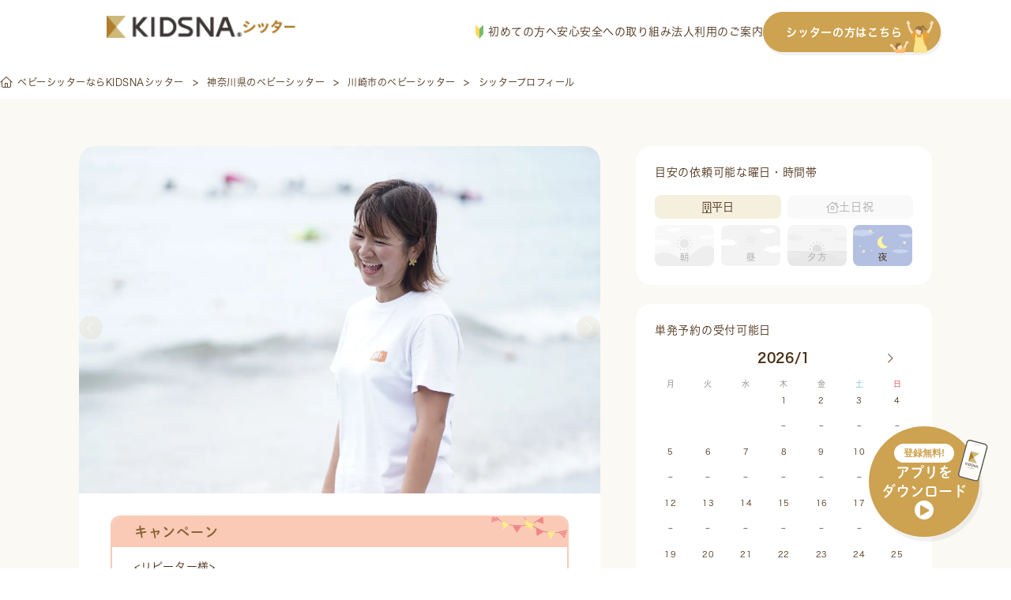

--- FILE ---
content_type: text/html; charset=UTF-8
request_url: https://sitter.kidsna.com/search/34100
body_size: 37457
content:

<!DOCTYPE html>
<html lang="ja">
<head prefix="og: http://ogp.me/ns# fb: http://ogp.me/ns/fb# article: http://ogp.me/ns/article#">
  <meta charset="UTF-8">

  
  <!-- Google Tag Manager -->
<script>
 function loadgtm(w,d,s,l,i){
   w[l]=w[l]||[];w[l].push({'gtm.start':
   new Date().getTime(),event:'gtm.js'});var f=d.getElementsByTagName(s)[0],
   j=d.createElement(s),dl=l!='dataLayer'?'&l='+l:'';j.async=true;j.src=
   'https://www.googletagmanager.com/gtm.js?id='+i+dl;f.parentNode.insertBefore(j,f);
 };
 window.onload=function(){loadgtm(window,document,'script','dataLayer','GTM-KFSVKZB');};
</script>
<!-- End Google Tag Manager -->


  
  <!-- Optimize Next -->
<script>(function(p,r,o,j,e,c,t,g){
  p['_'+t]={};g=r.createElement('script');g.src='https://www.googletagmanager.com/gtm.js?id=GTM-'+t;r[o].prepend(g);
  g=r.createElement('style');g.innerText='.'+e+t+'{visibility:hidden!important}';r[o].prepend(g);
  r[o][j].add(e+t);setTimeout(function(){if(r[o][j].contains(e+t)){r[o][j].remove(e+t);p['_'+t]=0}},c)
})(window,document,'documentElement','classList','loading',2000,'5XMQLJ4D')</script>
<!-- End Optimize Next -->

  
  <link rel="icon" type="image/x-icon" href="/assets/images/common/favicon.ico">
  <link rel="apple-touch-icon"         href="/assets/images/common/apple-touch-icon.png">

  
  
<title>神奈川県川崎市高津区のベビーシッター(30代-保育士 / 幼稚園教諭)「ニュージーランドでの保育ボランティア経験を生かし、お子さまの興味を広げます！アクティブに遊ぶこと大歓迎☺︎」｜ベビーシッター探すならKIDSNAシッター</title>
<meta name="keyword"             content="kidsnasitter,KIDSNAシッター,キズナシッター,ベビーシッター,育児,一時保育,送迎,料金,無料,利用,資格,保育士,幼稚園教諭,看護師">
<meta name="description"         content="神奈川県川崎市高津区のベビーシッター。初めまして！プロフィールをご覧いただき、ありがとうございます！

【学歴・職歴】
・玉川大学　教育学部教育学科　卒業
（在学中に保育士資格も取得）
・学生時代　保育園アルバイト　4年間
（主に早朝延長保育、土曜保育の補助）
・ニュージーランドへ保育留学経験あり
（3つの園でのボランティアを経験）
・認可保育園　3年間（幼児担任、幼児リーダー）

【免許・資格】
・保育士資格
・幼稚園教諭一種免許
・小学校教諭二種免許
・子どもの救命救急法 国際資格 EFR-CFC
・幼児食アドバイザー

【基本時間】
平日 18:30〜22:00
※お預かり場所により変動いたします。

【遊び】
・お子さまの興味から遊びを広げることが得意です！
・外遊び、自然遊びが
・制作（廃材遊びなど）
・お絵描き、折り紙…etc.

【趣味】
・写真（お子さまの記念日等の撮影もお任せください❤︎）
・旅行
・ゴルフ
・ウィンドサーフィン
・美味しいお店探し

【移動費】
　電車での移動時間により追加料金をいただきます。
40分以内▶︎追加なし
41分以上▶︎＋  500円/1回
60分以上▶︎＋1000円/1回
　ご自宅の最寄駅からご自宅までの移動時間により追加料金をいただきます。
（Googleマップにてご確認）
徒歩15分以上▶︎＋500円/1回

【オプション】
・お子さまの記念撮影　500円/1回
　サポート時間とは別に30分程度いただきます。誕生日や記念日など…！お気軽にお問い合わせください♪

【確認事項】
※送迎のみ（1時間）のご利用は一律2800円いただいております。

【注意事項】
※活動内容をメモする際に、スマートフォンを使用させていただきます。
※平日の日中は勤務のため返信が遅くなります。

【割引】
・リピーター様:3回目より合計価格から500円割引いたします。（割引対象:3時間以上利用の場合">
<meta property="og:title"        content="神奈川県川崎市高津区のベビーシッター(30代-保育士 / 幼稚園教諭)「ニュージーランドでの保育ボランティア経験を生かし、お子さまの興味を広げます！アクティブに遊ぶこと大歓迎☺︎」｜ベビーシッター探すならKIDSNAシッター">
<meta property="og:site_name"    content="キズナシッター">
<meta property="og:description"  content="神奈川県川崎市高津区のベビーシッター。初めまして！プロフィールをご覧いただき、ありがとうございます！

【学歴・職歴】
・玉川大学　教育学部教育学科　卒業
（在学中に保育士資格も取得）
・学生時代　保育園アルバイト　4年間
（主に早朝延長保育、土曜保育の補助）
・ニュージーランドへ保育留学経験あり
（3つの園でのボランティアを経験）
・認可保育園　3年間（幼児担任、幼児リーダー）

【免許・資格】
・保育士資格
・幼稚園教諭一種免許
・小学校教諭二種免許
・子どもの救命救急法 国際資格 EFR-CFC
・幼児食アドバイザー

【基本時間】
平日 18:30〜22:00
※お預かり場所により変動いたします。

【遊び】
・お子さまの興味から遊びを広げることが得意です！
・外遊び、自然遊びが
・制作（廃材遊びなど）
・お絵描き、折り紙…etc.

【趣味】
・写真（お子さまの記念日等の撮影もお任せください❤︎）
・旅行
・ゴルフ
・ウィンドサーフィン
・美味しいお店探し

【移動費】
　電車での移動時間により追加料金をいただきます。
40分以内▶︎追加なし
41分以上▶︎＋  500円/1回
60分以上▶︎＋1000円/1回
　ご自宅の最寄駅からご自宅までの移動時間により追加料金をいただきます。
（Googleマップにてご確認）
徒歩15分以上▶︎＋500円/1回

【オプション】
・お子さまの記念撮影　500円/1回
　サポート時間とは別に30分程度いただきます。誕生日や記念日など…！お気軽にお問い合わせください♪

【確認事項】
※送迎のみ（1時間）のご利用は一律2800円いただいております。

【注意事項】
※活動内容をメモする際に、スマートフォンを使用させていただきます。
※平日の日中は勤務のため返信が遅くなります。

【割引】
・リピーター様:3回目より合計価格から500円割引いたします。（割引対象:3時間以上利用の場合">
<meta property="og:image"        content="">
<meta property="og:type"         content="website">
<meta property="og:url"          content="https://sitter.kidsna.com">
<meta property="fb:app_id"       content="1396413923780590">
<meta name="twitter:card"        content="summary_large_image">
<meta name="twitter:site"        content="@KIDSNA_Sitter">
<meta name="twitter:title"       content="神奈川県川崎市高津区のベビーシッター(30代-保育士 / 幼稚園教諭)「ニュージーランドでの保育ボランティア経験を生かし、お子さまの興味を広げます！アクティブに遊ぶこと大歓迎☺︎」｜ベビーシッター探すならKIDSNAシッター">
<meta name="twitter:description" content="神奈川県川崎市高津区のベビーシッター。初めまして！プロフィールをご覧いただき、ありがとうございます！

【学歴・職歴】
・玉川大学　教育学部教育学科　卒業
（在学中に保育士資格も取得）
・学生時代　保育園アルバイト　4年間
（主に早朝延長保育、土曜保育の補助）
・ニュージーランドへ保育留学経験あり
（3つの園でのボランティアを経験）
・認可保育園　3年間（幼児担任、幼児リーダー）

【免許・資格】
・保育士資格
・幼稚園教諭一種免許
・小学校教諭二種免許
・子どもの救命救急法 国際資格 EFR-CFC
・幼児食アドバイザー

【基本時間】
平日 18:30〜22:00
※お預かり場所により変動いたします。

【遊び】
・お子さまの興味から遊びを広げることが得意です！
・外遊び、自然遊びが
・制作（廃材遊びなど）
・お絵描き、折り紙…etc.

【趣味】
・写真（お子さまの記念日等の撮影もお任せください❤︎）
・旅行
・ゴルフ
・ウィンドサーフィン
・美味しいお店探し

【移動費】
　電車での移動時間により追加料金をいただきます。
40分以内▶︎追加なし
41分以上▶︎＋  500円/1回
60分以上▶︎＋1000円/1回
　ご自宅の最寄駅からご自宅までの移動時間により追加料金をいただきます。
（Googleマップにてご確認）
徒歩15分以上▶︎＋500円/1回

【オプション】
・お子さまの記念撮影　500円/1回
　サポート時間とは別に30分程度いただきます。誕生日や記念日など…！お気軽にお問い合わせください♪

【確認事項】
※送迎のみ（1時間）のご利用は一律2800円いただいております。

【注意事項】
※活動内容をメモする際に、スマートフォンを使用させていただきます。
※平日の日中は勤務のため返信が遅くなります。

【割引】
・リピーター様:3回目より合計価格から500円割引いたします。（割引対象:3時間以上利用の場合">
<meta name="twitter:image"       content="">


  
  <link rel="canonical" href="https://sitter.kidsna.com/search/34100">

  
  <link href="/assets//fontawesome/css/fontawesome.css" rel="stylesheet">
  <link href="/assets//fontawesome/css/solid.css" rel="stylesheet">
  <link href="/assets//fontawesome/css/light.css" rel="stylesheet">
  <link href="/assets//fontawesome/css/brands.css" rel="stylesheet">

  
  <link rel="stylesheet" href="https://s3-ap-northeast-1.amazonaws.com/assets.nextbeat.net/kidsna-sit/sit-web/5.0.100-UI/shared/pc/common.css">
  <link rel="stylesheet" href="https://s3-ap-northeast-1.amazonaws.com/assets.nextbeat.net/kidsna-sit/sit-web/5.0.100-UI/site/pc-customer/main.css">
  

  
  <meta http-equiv="Pragma"          content="no-cache">
  <meta http-equiv="Cache-Control"   content="no-cache">
  <meta http-equiv="Expires"         content="Thu, 01 Dec 1994 16:00:00GMT">
  <meta http-equiv="X-UA-Compatible" content="IE=edge">
  <meta http-equiv="Content-Type"    content="text/html;charset=UTF-8">
  <meta name="viewport"              content="width=device-width, initial-scale=1.0">

  
  
  <script type="application/ld+json">{"@context":"https://schema.org","@type":"BreadcrumbList","itemListElement":[{"@type":"ListItem","position":1,"name":"ベビーシッターならKIDSNAシッター","item":"https://sitter.kidsna.com/"},{"@type":"ListItem","position":2,"name":"神奈川県のベビーシッター","item":"https://sitter.kidsna.com/pref/kanagawa?cond.sort=3"},{"@type":"ListItem","position":3,"name":"川崎市のベビーシッター","item":"https://sitter.kidsna.com/pref/kanagawa/kawasaki?cond.sort=3"},{"@type":"ListItem","position":4,"name":"シッタープロフィール"}]}</script>
  

  
  
  
  <meta name="facebook-domain-verification" content="eap9ncs6tqlexv2urlgrg7m6ufy1p2" />

  <script>
    (function(d) {
      var config = {
          kitId: 'egk7dtx',
          scriptTimeout: 3000,
          async: true
        },
        h=d.documentElement,t=setTimeout(function(){h.className=h.className.replace(/\bwf-loading\b/g,"")+" wf-inactive";},config.scriptTimeout),tk=d.createElement("script"),f=false,s=d.getElementsByTagName("script")[0],a;h.className+=" wf-loading";tk.src='https://use.typekit.net/'+config.kitId+'.js';tk.async=true;tk.onload=tk.onreadystatechange=function(){a=this.readyState;if(f||a&&a!="complete"&&a!="loaded")return;f=true;clearTimeout(t);try{Typekit.load(config)}catch(e){}};s.parentNode.insertBefore(tk,s)
    })(document);
  </script>
  <link
    rel="stylesheet"
    href="https://cdn.jsdelivr.net/npm/swiper@11/swiper-bundle.min.css"
  />

  <script src="https://cdn.jsdelivr.net/npm/swiper@11/swiper-bundle.min.js"></script>

<body>

<!-- Google Tag Manager (noscript) -->
<noscript>
  <iframe src="https://www.googletagmanager.com/ns.html?id=GTM-KFSVKZB"
          height="0" width="0" style="display:none;visibility:hidden">
  </iframe>
</noscript>
<!-- End Google Tag Manager (noscript) -->

<script
  src         = "https://code.jquery.com/jquery-3.4.1.min.js"
  integrity   = "sha256-CSXorXvZcTkaix6Yvo6HppcZGetbYMGWSFlBw8HfCJo="
  crossorigin = "anonymous"
></script>


<header id="nav-global-v2" class="content">

  <div class="content__left">
    <a class="logo" href="/">
      








  <img
     alt   = "KIDSNAシッター"      
     class = "logo__image" 
    src    = "/assets/images/pc/common/logo.png"
    srcset = "
  
    /assets/images/pc/common/logo.png 1x
     , 
  
    /assets/images/pc/common/logo@2x.png 2x
    
  
"
  >


    </a>
  </div>

  <div class="content__right">
    <nav class="navigation">
      <a href="https://sitter.kidsna.com/article/article/18044" class="navigation__link">
        <img src="/assets/images/pc/common/customer_pc_beginner.svg" alt="image.customer_pc_beginner" class="navigation__icon">
        初めての方へ
      </a>
      <a href="https://sitter.kidsna.com/article/article/10006" class="navigation__link">安心安全への取り組み</a>
      <a href="https://sitter.kidsna.com/article/article/7991" class="navigation__link">法人利用のご案内</a>
      <a href="/sitter" class="navigation__link button">
        シッターの方はこちら
        <img src="/assets/images/pc/common/customer_pc_to_sitter.svg" alt="image.customer_pc_to_sitter" class="navigation__link button__icon">
      </a>
    </nav>
  </div>
</header>

<script>
  document.addEventListener('DOMContentLoaded', function() {
    const header = document.getElementById('nav-global-v2');

    window.addEventListener('scroll', function() {
      if (window.scrollY > 0) {
        header.classList.add('scrolled');
      } else {
        header.classList.remove('scrolled');
      }
    });
  });
</script>


<main id="main-content_v2" style="padding-top: 83px">
  
  




<article id="site-customer-search-sitter-profile">
  
      
      <div id="main-content__content">
  

  <section id="breadcrumb-v2">
    <ul class="breadcrumb">
    
      <li class="breadcrumb__item">
            <a href="/" class="item__link">
            <i class="fal fa-home-alt"></i>
            <span class="item__text">ベビーシッターならKIDSNAシッター</span>
            </a>
            </li>
    
      <li class="breadcrumb__item">
            <a href="/pref/kanagawa?cond.sort=3" class="item__link">
            <span class="item__text">神奈川県のベビーシッター</span>
            </a>
            </li>
    
      <li class="breadcrumb__item">
            <a href="/pref/kanagawa/kawasaki?cond.sort=3" class="item__link">
            <span class="item__text">川崎市のベビーシッター</span>
            </a>
            </li>
    
      <li class="breadcrumb__item">
            <span class="item__text">シッタープロフィール</span>
            </li>
    
    </ul>
  </section>


  
<section
  id    = site-customer-search-sitter__sitter
  class = "main-content__section section  none-bullet "
>
  
  
  
  
  <div class="section__content">
    

  <div class="section__item main-content">
    <section id="site-customer-search-sitter__sitter_summary">
  
  <div class="section__item photo">
    
    <div class="mv__selector left">
      <i class="fal fa-chevron-left"></i>
    </div>
    <ul class="photo__item mv">
      
        <li class="mv__item">
          
          <a href="/">
            <img src=https://d1q9kqjju7b0b2.cloudfront.net/41/34100/workflow/41/34100/sitter-photo-ROepjtA399Yo0za9P2XsUl1ew93N6FR7blUGhAtPdgGwTxhWFvhuarND074eCwg8?dw=1200&amp;dh=800&amp;Expires=1769842640&amp;Signature=euvctlkolmIQnRIlqiIBw5I21msGdegED5~HsUZF-PDxs0FCvIAQChWVugufA0ahOni~g1Fr1Hf7VvFO5fmw3AMnjI~-Crjl19s0oKL-wjG2ABeTEDa2CMIf3t8o0Kq0h1bqrvPjMWd5G-i92016CEBAQNGYoYklcYaNV-hJvWLwzPdrIhKuwcAB6rry-VppwBDa6y8TbgFemB8cPc5ZZC3HWyu~N69kpKjPV09jP2KT-Zn23pLchN0~ERuHQ0ZJap25k-CytR9j0fziJYeos6SpDMpBFBwhjbo-uIxrfzBputzPsjuZ~CoErvOYsMbjrYdCsbJ25SwERAyX5IPvAg__&amp;Key-Pair-Id=K3G7MZG0UNO9HW>
          </a>
        </li>
      
        <li class="mv__item">
          
          <a href="/">
            <img src=https://d1q9kqjju7b0b2.cloudfront.net/41/34100/workflow/41/34100/sitter-photo-TSztjKvQ8ilnC52RqQAKTRqcKpXgc5K9AbbNUC6Sh2GG6eKShksPOdlJcQ8iCRxj?dw=1200&amp;dh=800&amp;Expires=1769842640&amp;Signature=dyDXBkl-D-WUi90~S5uQTXQR-Slu6XXDzaNSuDXd4VQVZCh7rgyolpn1SEM7DAKyVJ6XAdUhWgq~OxvkdqCmUfUEmHRe2cPg8l3shCUkbmCGdrSNtkeoAqxHighAjFhY4ONOHrCGaqxWDy4SRonGDE3QJaubEfTRUevnrPWDQ~HkXr20Z3AR7dBvnOBFk~XGf92v4qtBISkYcX9xGzDsdsx811gYUNxa~UIJ1iAkVC70pfodZ4jjsUrb3tqpVajOw2bBKUQPoHBv1jRtMsiy42~zYE9iR6vVnUND3k8JJCbP5I5r8KVxYCeWtpj60uG3kvGaa4NmURuWc47V4OFvfg__&amp;Key-Pair-Id=K3G7MZG0UNO9HW>
          </a>
        </li>
      
    </ul>
    
    <div class="mv__selector right">
      <i class="fal fa-chevron-right"></i>
    </div>
    
    
  </div>
  

  <div class="section__body">
    
      <div class="body__item campaign">
        <div class="campaign__header">
          <span>キャンペーン</span>
          <img class="header__icon" src="/assets/images/pc/site/customer/search/icon_campaign_decoration.svg" alt="">
        </div>
        <div class="campaign__text">&lt;リピーター様&gt;
3回目より合計価格から500円割引
（3時間以上ご利用の場合）</div>
      </div>
    

    <div class="body__item cert">
      
        <div class="cert__item IS_NURSERY_TEACHER">保育士</div>
      
        <div class="cert__item IS_KINDERGARTEN_TEACHER">幼稚園教諭</div>
      
    </div>

    <div class="body__item catchphrase">ニュージーランドでの保育ボランティア経験を生かし、お子さまの興味を広げます！アクティブに遊ぶこと大歓迎☺︎</div>

    <div class="body__item fee">
      <span class="fee__label">単発</span>
      <span class="fee__value">2,500</span>
      <span class="fee__unit">円/時間</span>
      
    </div>

    <div class="body__item location">
      
        <div class="location__item">
          <img class="feature__item icon" src="/assets/images/pc/site/customer/search/icon_area.svg" alt="">
          <div class="feature__item text">神奈川県川崎市高津区</div>
        </div>
        <div class="location__item">
          
            <img class="feature__item icon" src="/assets/images/pc/site/customer/search/icon_train.svg" alt="">
            <div class="feature__item text">高津(神奈川)駅</div>
          
        </div>
      
    </div>

    <div class="body__item deal">
      
        <div class="deal__item">
          <div class="item__label">実務歴</div>
          <div class="item__value">3年</div>
        </div>
      
      <div class="deal__item">
        <div class="item__label">お預かり年齢</div>
        <div class="item__value">0歳、1歳〜12歳、3人まで</div>
      </div>
    </div>

    <div class="body__item options">
      
      
    </div>

    
      <div class="body__item additional-options">
        
          <span class="label__item">ベビーシッター派遣事業割引券</span>
        
        
      </div>
    
  </div>
</section>

    <section id="site-customer-search-sitter__sitter_introduction">
  <div class="section__item title">自己紹介</div>
  <img class="section__item icon" src="/assets/images/pc/site/customer/search/icon_introduction.svg" alt="">
  <div class="section__item text">初めまして！プロフィールをご覧いただき、ありがとうございます！

【学歴・職歴】
・玉川大学　教育学部教育学科　卒業
（在学中に保育士資格も取得）
・学生時代　保育園アルバイト　4年間
（主に早朝延長保育、土曜保育の補助）
・ニュージーランドへ保育留学経験あり
（3つの園でのボランティアを経験）
・認可保育園　3年間（幼児担任、幼児リーダー）

【免許・資格】
・保育士資格
・幼稚園教諭一種免許
・小学校教諭二種免許
・子どもの救命救急法 国際資格 EFR-CFC
・幼児食アドバイザー

【基本時間】
平日 18:30〜22:00
※お預かり場所により変動いたします。

【遊び】
・お子さまの興味から遊びを広げることが得意です！
・外遊び、自然遊びが
・制作（廃材遊びなど）
・お絵描き、折り紙…etc.

【趣味】
・写真（お子さまの記念日等の撮影もお任せください❤︎）
・旅行
・ゴルフ
・ウィンドサーフィン
・美味しいお店探し

【移動費】
　電車での移動時間により追加料金をいただきます。
40分以内▶︎追加なし
41分以上▶︎＋  500円/1回
60分以上▶︎＋1000円/1回
　ご自宅の最寄駅からご自宅までの移動時間により追加料金をいただきます。
（Googleマップにてご確認）
徒歩15分以上▶︎＋500円/1回

【オプション】
・お子さまの記念撮影　500円/1回
　サポート時間とは別に30分程度いただきます。誕生日や記念日など…！お気軽にお問い合わせください♪

【確認事項】
※送迎のみ（1時間）のご利用は一律2800円いただいております。

【注意事項】
※活動内容をメモする際に、スマートフォンを使用させていただきます。
※平日の日中は勤務のため返信が遅くなります。

【割引】
・リピーター様:3回目より合計価格から500円割引いたします。（割引対象:3時間以上利用の場合</div>
</section>

    <section id="site-customer-search-sitter__sitter_info">
  <div class="section__item title">シッター基本情報</div>
  <img class="section__item icon" src="/assets/images/pc/site/customer/search/icon_info.svg" alt="">
  
  <div class="section__item info">
    <div class="info__item cert">
      <div class="item__label">保有資格</div>
      <div class="item__value">保育士 / 幼稚園教諭</div>
    </div>

    
      <div class="info__item subsidy">
        <div class="item__label">補助対象</div>
        <div class="item__value">
          <ul class="value__list">
            
              <li class="list__item">ベビーシッター派遣事業割引券</li>
            
          </ul>
        </div>
      </div>
    

    

    

    

    
      <div class="info__item skill">
        <div class="item__label">特技・キーワード</div>
        <div class="item__value">読み聞かせ / 外遊び / お絵描き・工作 / 海外経験あり</div>
      </div>
    

    <div class="info__item details">
      <div class="details__column">
        <div class="column__label">実務歴</div>
        <div class="column__value">3年</div>
      </div>

      <div class="details__column">
        <div class="column__label">子育て経験</div>
        <div class="column__value"> <span>なし</span> </div>
      </div>

      <div class="details__column">
        <div class="column__label">シッティング実績</div>
        <div class="column__value">193件</div>
      </div>

      <div class="details__column">
        <div class="column__label">最大対応人数</div>
        <div class="column__value">3人</div>
      </div>

      <div class="details__column">
        <div class="column__label">対応可能年齢</div>
        <div class="column__value">0歳、1歳〜12歳</div>
      </div>

      <div class="details__column">
        <div class="column__label">年代・性別</div>
        <div class="column__value">30代 / 女性</div>
      </div>

      <div class="details__column">
        <div class="column__label">最寄りのエリア</div>
        <div class="column__value">
          
            <div class="value__item">神奈川県川崎市高津区</div>
            
              <div class="value__item">高津(神奈川)駅</div>
            
          
        </div>
      </div>

      <div class="details__column">
        <div class="column__label">対応可能エリア</div>
        <div class="column__value">
          
          
        </div>
      </div>
    </div>
  </div>
</section>

  </div>
  <div class="section__item side-content">
    <section id="site-customer-search-sitter__sitter_day_timeframe">
  <div class="section__item title">目安の依頼可能な曜日・時間帯</div>
  <div class="section__item body">
    <div class="body__item day">
      <div class="day__item active">
        <img class="item__icon" src="/assets/images/pc/site/customer/search/icon_weekday.svg" alt="">
        <div class="item__label">平日</div>
      </div>
      <div class="day__item ">
        <img class="item__icon" src="/assets/images/pc/site/customer/search/icon_weekend.svg" alt="">
        <div class="item__label">土日祝</div>
      </div>
    </div>
    <div class="body__item timeframe">
      <img class="timeframe__item " src="/assets/images/pc/site/customer/search/timeframe_morning.svg" alt="朝">
      <img class="timeframe__item " src="/assets/images/pc/site/customer/search/timeframe_afternoon.svg" alt="昼">
      <img class="timeframe__item " src="/assets/images/pc/site/customer/search/timeframe_evening.svg" alt="夕方">
      <img class="timeframe__item active" src="/assets/images/pc/site/customer/search/timeframe_night.svg" alt="夜">
    </div>
  </div>
</section>
    <section id="site-customer-search-sitter__sitter_schedule">
  
  <div class="section__item single-schedule">
    <div class="item__title">単発予約の受付可能日</div>
    <div class="item__header">
      <input type="checkbox" id="signle-schedule" class="header__checkbox">
      <label for="signle-schedule" class="header__label prev">
        <i class="fal fa-chevron-left"></i>
      </label>
      <div class="header__text current">2026/1</div>
      <div class="header__text next">2026/2</div>
      <label for="signle-schedule" class="header__label next">
        <i class="fal fa-chevron-right"></i>
      </label>
    </div>
    <div class="item__body">
      <div class="body__header">
        
          <div class="header__item MONDAY">月</div>
        
          <div class="header__item TUESDAY">火</div>
        
          <div class="header__item WEDNESDAY">水</div>
        
          <div class="header__item THURSDAY">木</div>
        
          <div class="header__item FRIDAY">金</div>
        
          <div class="header__item SATURDAY">土</div>
        
          <div class="header__item SUNDAY">日</div>
        
      </div>
      <div class="body__schedule current">
        
  
    <div class="schedule__item">
      <div class="item__date"></div>
      <div class="item__value"></div>
    </div>
  
    <div class="schedule__item">
      <div class="item__date"></div>
      <div class="item__value"></div>
    </div>
  
    <div class="schedule__item">
      <div class="item__date"></div>
      <div class="item__value"></div>
    </div>
  
  
    <div class="schedule__item">
      <div class="item__date ">1</div>
      
        <div class="item__value IS_CLOSED">
          <div class="value">
            <p class="value__text">-</p>
          </div>
        </div>
      
    </div>
  
    <div class="schedule__item">
      <div class="item__date ">2</div>
      
        <div class="item__value IS_CLOSED">
          <div class="value">
            <p class="value__text">-</p>
          </div>
        </div>
      
    </div>
  
    <div class="schedule__item">
      <div class="item__date ">3</div>
      
        <div class="item__value IS_CLOSED">
          <div class="value">
            <p class="value__text">-</p>
          </div>
        </div>
      
    </div>
  
    <div class="schedule__item">
      <div class="item__date ">4</div>
      
        <div class="item__value IS_CLOSED">
          <div class="value">
            <p class="value__text">-</p>
          </div>
        </div>
      
    </div>
  
    <div class="schedule__item">
      <div class="item__date ">5</div>
      
        <div class="item__value IS_CLOSED">
          <div class="value">
            <p class="value__text">-</p>
          </div>
        </div>
      
    </div>
  
    <div class="schedule__item">
      <div class="item__date ">6</div>
      
        <div class="item__value IS_CLOSED">
          <div class="value">
            <p class="value__text">-</p>
          </div>
        </div>
      
    </div>
  
    <div class="schedule__item">
      <div class="item__date ">7</div>
      
        <div class="item__value IS_CLOSED">
          <div class="value">
            <p class="value__text">-</p>
          </div>
        </div>
      
    </div>
  
    <div class="schedule__item">
      <div class="item__date ">8</div>
      
        <div class="item__value IS_CLOSED">
          <div class="value">
            <p class="value__text">-</p>
          </div>
        </div>
      
    </div>
  
    <div class="schedule__item">
      <div class="item__date ">9</div>
      
        <div class="item__value IS_CLOSED">
          <div class="value">
            <p class="value__text">-</p>
          </div>
        </div>
      
    </div>
  
    <div class="schedule__item">
      <div class="item__date ">10</div>
      
        <div class="item__value IS_CLOSED">
          <div class="value">
            <p class="value__text">-</p>
          </div>
        </div>
      
    </div>
  
    <div class="schedule__item">
      <div class="item__date ">11</div>
      
        <div class="item__value IS_CLOSED">
          <div class="value">
            <p class="value__text">-</p>
          </div>
        </div>
      
    </div>
  
    <div class="schedule__item">
      <div class="item__date ">12</div>
      
        <div class="item__value IS_CLOSED">
          <div class="value">
            <p class="value__text">-</p>
          </div>
        </div>
      
    </div>
  
    <div class="schedule__item">
      <div class="item__date ">13</div>
      
        <div class="item__value IS_CLOSED">
          <div class="value">
            <p class="value__text">-</p>
          </div>
        </div>
      
    </div>
  
    <div class="schedule__item">
      <div class="item__date ">14</div>
      
        <div class="item__value IS_CLOSED">
          <div class="value">
            <p class="value__text">-</p>
          </div>
        </div>
      
    </div>
  
    <div class="schedule__item">
      <div class="item__date ">15</div>
      
        <div class="item__value IS_CLOSED">
          <div class="value">
            <p class="value__text">-</p>
          </div>
        </div>
      
    </div>
  
    <div class="schedule__item">
      <div class="item__date ">16</div>
      
        <div class="item__value IS_CLOSED">
          <div class="value">
            <p class="value__text">-</p>
          </div>
        </div>
      
    </div>
  
    <div class="schedule__item">
      <div class="item__date ">17</div>
      
        <div class="item__value IS_CLOSED">
          <div class="value">
            <p class="value__text">-</p>
          </div>
        </div>
      
    </div>
  
    <div class="schedule__item">
      <div class="item__date ">18</div>
      
        <div class="item__value IS_CLOSED">
          <div class="value">
            <p class="value__text">-</p>
          </div>
        </div>
      
    </div>
  
    <div class="schedule__item">
      <div class="item__date ">19</div>
      
        <div class="item__value IS_CLOSED">
          <div class="value">
            <p class="value__text">-</p>
          </div>
        </div>
      
    </div>
  
    <div class="schedule__item">
      <div class="item__date ">20</div>
      
        <div class="item__value IS_CLOSED">
          <div class="value">
            <p class="value__text">-</p>
          </div>
        </div>
      
    </div>
  
    <div class="schedule__item">
      <div class="item__date ">21</div>
      
        <div class="item__value IS_CLOSED">
          <div class="value">
            <p class="value__text">-</p>
          </div>
        </div>
      
    </div>
  
    <div class="schedule__item">
      <div class="item__date ">22</div>
      
        <div class="item__value IS_CLOSED">
          <div class="value">
            <p class="value__text">-</p>
          </div>
        </div>
      
    </div>
  
    <div class="schedule__item">
      <div class="item__date ">23</div>
      
        <div class="item__value IS_CLOSED">
          <div class="value">
            <p class="value__text">-</p>
          </div>
        </div>
      
    </div>
  
    <div class="schedule__item">
      <div class="item__date ">24</div>
      
        <div class="item__value IS_CLOSED">
          <div class="value">
            <p class="value__text">-</p>
          </div>
        </div>
      
    </div>
  
    <div class="schedule__item">
      <div class="item__date ">25</div>
      
        <div class="item__value IS_CLOSED">
          <div class="value">
            <p class="value__text">-</p>
          </div>
        </div>
      
    </div>
  
    <div class="schedule__item">
      <div class="item__date ">26</div>
      
        <div class="item__value IS_CLOSED">
          <div class="value">
            <p class="value__text">-</p>
          </div>
        </div>
      
    </div>
  
    <div class="schedule__item">
      <div class="item__date ">27</div>
      
        <div class="item__value IS_CLOSED">
          <div class="value">
            <p class="value__text">-</p>
          </div>
        </div>
      
    </div>
  
    <div class="schedule__item">
      <div class="item__date ">28</div>
      
        <div class="item__value IS_CLOSED">
          <div class="value">
            <p class="value__text">-</p>
          </div>
        </div>
      
    </div>
  
    <div class="schedule__item">
      <div class="item__date ">29</div>
      
        <div class="item__value IS_CLOSED">
          <div class="value">
            <p class="value__text">-</p>
          </div>
        </div>
      
    </div>
  
    <div class="schedule__item">
      <div class="item__date ">30</div>
      
        <div class="item__value IS_CLOSED">
          <div class="value">
            <p class="value__text">-</p>
          </div>
        </div>
      
    </div>
  
    <div class="schedule__item">
      <div class="item__date today">31</div>
      
        <div class="item__value IS_CLOSED">
          
          
            <p class="value__text">×</p>
          
        </div>
      
    </div>
  

      </div>
      <div class="body__schedule next">
        
  
    <div class="schedule__item">
      <div class="item__date"></div>
      <div class="item__value"></div>
    </div>
  
    <div class="schedule__item">
      <div class="item__date"></div>
      <div class="item__value"></div>
    </div>
  
    <div class="schedule__item">
      <div class="item__date"></div>
      <div class="item__value"></div>
    </div>
  
    <div class="schedule__item">
      <div class="item__date"></div>
      <div class="item__value"></div>
    </div>
  
    <div class="schedule__item">
      <div class="item__date"></div>
      <div class="item__value"></div>
    </div>
  
    <div class="schedule__item">
      <div class="item__date"></div>
      <div class="item__value"></div>
    </div>
  
  
    <div class="schedule__item">
      <div class="item__date ">1</div>
      
        <div class="item__value IS_CLOSED">
          
          
            <p class="value__text">×</p>
          
        </div>
      
    </div>
  
    <div class="schedule__item">
      <div class="item__date ">2</div>
      
        <div class="item__value IS_CLOSED">
          
          
            <p class="value__text">×</p>
          
        </div>
      
    </div>
  
    <div class="schedule__item">
      <div class="item__date ">3</div>
      
        <div class="item__value IS_CLOSED">
          
          
            <p class="value__text">×</p>
          
        </div>
      
    </div>
  
    <div class="schedule__item">
      <div class="item__date ">4</div>
      
        <div class="item__value IS_CLOSED">
          
          
            <p class="value__text">×</p>
          
        </div>
      
    </div>
  
    <div class="schedule__item">
      <div class="item__date ">5</div>
      
        <div class="item__value IS_CLOSED">
          
          
            <p class="value__text">×</p>
          
        </div>
      
    </div>
  
    <div class="schedule__item">
      <div class="item__date ">6</div>
      
        <div class="item__value IS_CLOSED">
          
          
            <p class="value__text">×</p>
          
        </div>
      
    </div>
  
    <div class="schedule__item">
      <div class="item__date ">7</div>
      
        <div class="item__value IS_CLOSED">
          
          
            <p class="value__text">×</p>
          
        </div>
      
    </div>
  
    <div class="schedule__item">
      <div class="item__date ">8</div>
      
        <div class="item__value IS_CLOSED">
          
          
            <p class="value__text">×</p>
          
        </div>
      
    </div>
  
    <div class="schedule__item">
      <div class="item__date ">9</div>
      
        <div class="item__value IS_CLOSED">
          
          
            <p class="value__text">×</p>
          
        </div>
      
    </div>
  
    <div class="schedule__item">
      <div class="item__date ">10</div>
      
        <div class="item__value IS_CLOSED">
          
          
            <p class="value__text">×</p>
          
        </div>
      
    </div>
  
    <div class="schedule__item">
      <div class="item__date ">11</div>
      
        <div class="item__value IS_CLOSED">
          
          
            <p class="value__text">×</p>
          
        </div>
      
    </div>
  
    <div class="schedule__item">
      <div class="item__date ">12</div>
      
        <div class="item__value IS_CLOSED">
          
          
            <p class="value__text">×</p>
          
        </div>
      
    </div>
  
    <div class="schedule__item">
      <div class="item__date ">13</div>
      
        <div class="item__value IS_CLOSED">
          
          
            <p class="value__text">×</p>
          
        </div>
      
    </div>
  
    <div class="schedule__item">
      <div class="item__date ">14</div>
      
        <div class="item__value IS_CLOSED">
          
          
            <p class="value__text">×</p>
          
        </div>
      
    </div>
  
    <div class="schedule__item">
      <div class="item__date ">15</div>
      
        <div class="item__value IS_CLOSED">
          
          
            <p class="value__text">×</p>
          
        </div>
      
    </div>
  
    <div class="schedule__item">
      <div class="item__date ">16</div>
      
        <div class="item__value IS_CLOSED">
          
          
            <p class="value__text">×</p>
          
        </div>
      
    </div>
  
    <div class="schedule__item">
      <div class="item__date ">17</div>
      
        <div class="item__value IS_CLOSED">
          
          
            <p class="value__text">×</p>
          
        </div>
      
    </div>
  
    <div class="schedule__item">
      <div class="item__date ">18</div>
      
        <div class="item__value IS_CLOSED">
          
          
            <p class="value__text">×</p>
          
        </div>
      
    </div>
  
    <div class="schedule__item">
      <div class="item__date ">19</div>
      
        <div class="item__value IS_CLOSED">
          
          
            <p class="value__text">×</p>
          
        </div>
      
    </div>
  
    <div class="schedule__item">
      <div class="item__date ">20</div>
      
        <div class="item__value IS_CLOSED">
          
          
            <p class="value__text">×</p>
          
        </div>
      
    </div>
  
    <div class="schedule__item">
      <div class="item__date ">21</div>
      
        <div class="item__value IS_CLOSED">
          
          
            <p class="value__text">×</p>
          
        </div>
      
    </div>
  
    <div class="schedule__item">
      <div class="item__date ">22</div>
      
        <div class="item__value IS_CLOSED">
          
          
            <p class="value__text">×</p>
          
        </div>
      
    </div>
  
    <div class="schedule__item">
      <div class="item__date ">23</div>
      
        <div class="item__value IS_CLOSED">
          
          
            <p class="value__text">×</p>
          
        </div>
      
    </div>
  
    <div class="schedule__item">
      <div class="item__date ">24</div>
      
        <div class="item__value IS_CLOSED">
          
          
            <p class="value__text">×</p>
          
        </div>
      
    </div>
  
    <div class="schedule__item">
      <div class="item__date ">25</div>
      
        <div class="item__value IS_CLOSED">
          
          
            <p class="value__text">×</p>
          
        </div>
      
    </div>
  
    <div class="schedule__item">
      <div class="item__date ">26</div>
      
        <div class="item__value IS_CLOSED">
          
          
            <p class="value__text">×</p>
          
        </div>
      
    </div>
  
    <div class="schedule__item">
      <div class="item__date ">27</div>
      
        <div class="item__value IS_CLOSED">
          
          
            <p class="value__text">×</p>
          
        </div>
      
    </div>
  
    <div class="schedule__item">
      <div class="item__date ">28</div>
      
        <div class="item__value IS_CLOSED">
          
          
            <p class="value__text">×</p>
          
        </div>
      
    </div>
  

      </div>
      <div class="body__hint">
        <div class="hint__item">
          <div class="item__icon IS_OPEN"></div>
          <div class="item__text">予約可能</div>
        </div>
        <div class="hint__item">
          <div class="item__icon IS_AVAILABLE"></div>
          <div class="item__text">一部予約可能</div>
        </div>
        <div class="hint__item">
          <div class="item__icon IS_CLOSED">×</div>
          <div class="item__text">予約不可</div>
        </div>
      </div>
      <div class="body__description">相談可と表示されている日や、上記の時間外でも、メッセージによるお問い合わせで、依頼を受け付けてもらえることがあります。</div>
    </div>
  </div>
</section>



    <section id="site-customer-search-sitter__sitter_fee">
  <div class="section__item title">シッター料金</div>
  <img class="section__item icon" src="/assets/images/pc/site/customer/search/icon_fee.svg" alt="シッター料金">
  <div class="section__item body">
    <div class="body__item basic-fee">
      <div class="basic-fee__title">基本料金</div>
      <div class="basic-fee__item single">
        <div class="item__label">単発</div>
        <ul class="item__list">
          
          <li class="list__item row">
            <div class="row__label">お預かり人数: 1人</div>
            <div class="row__fee">2,500円 / 時間</div>
          </li>
          
          <li class="list__item row">
            <div class="row__label">お預かり人数: 2人</div>
            <div class="row__fee">2,800円 / 時間</div>
          </li>
          
          <li class="list__item row">
            <div class="row__label">お預かり人数: 3人</div>
            <div class="row__fee">3,000円 / 時間</div>
          </li>
          
        </ul>
      </div>
      
    </div>
  </div>
  
</section>
    <section id="site-customer-search-sitter__sitter_review">
  <div class="section__summary">
    <div class="summary__item score">
      <div class="score__avg">5.0</div>
      <div class="score__count">
        <p>レビュー総数</p>
        <p>51件</p>
      </div>
    </div>
    <div class="summary__item graph">
      
        <div class="graph__star">
          
            <img class="star__icon" src="/assets/images/pc/site/customer/search/icon_star.svg" alt="星">
          
            <img class="star__icon" src="/assets/images/pc/site/customer/search/icon_star.svg" alt="星">
          
            <img class="star__icon" src="/assets/images/pc/site/customer/search/icon_star.svg" alt="星">
          
            <img class="star__icon" src="/assets/images/pc/site/customer/search/icon_star.svg" alt="星">
          
            <img class="star__icon" src="/assets/images/pc/site/customer/search/icon_star.svg" alt="星">
          
        </div>
        <div class="graph__bar">
          <div class="bar__fill" style="width: 100%"></div>
          <div class="bar__empty" style="width: 0%"></div>
        </div>
      
        <div class="graph__star">
          
            <img class="star__icon" src="/assets/images/pc/site/customer/search/icon_star.svg" alt="星">
          
            <img class="star__icon" src="/assets/images/pc/site/customer/search/icon_star.svg" alt="星">
          
            <img class="star__icon" src="/assets/images/pc/site/customer/search/icon_star.svg" alt="星">
          
            <img class="star__icon" src="/assets/images/pc/site/customer/search/icon_star.svg" alt="星">
          
        </div>
        <div class="graph__bar">
          <div class="bar__fill" style="width: 0%"></div>
          <div class="bar__empty" style="width: 100%"></div>
        </div>
      
        <div class="graph__star">
          
            <img class="star__icon" src="/assets/images/pc/site/customer/search/icon_star.svg" alt="星">
          
            <img class="star__icon" src="/assets/images/pc/site/customer/search/icon_star.svg" alt="星">
          
            <img class="star__icon" src="/assets/images/pc/site/customer/search/icon_star.svg" alt="星">
          
        </div>
        <div class="graph__bar">
          <div class="bar__fill" style="width: 0%"></div>
          <div class="bar__empty" style="width: 100%"></div>
        </div>
      
        <div class="graph__star">
          
            <img class="star__icon" src="/assets/images/pc/site/customer/search/icon_star.svg" alt="星">
          
            <img class="star__icon" src="/assets/images/pc/site/customer/search/icon_star.svg" alt="星">
          
        </div>
        <div class="graph__bar">
          <div class="bar__fill" style="width: 0%"></div>
          <div class="bar__empty" style="width: 100%"></div>
        </div>
      
        <div class="graph__star">
          
            <img class="star__icon" src="/assets/images/pc/site/customer/search/icon_star.svg" alt="星">
          
        </div>
        <div class="graph__bar">
          <div class="bar__fill" style="width: 0%"></div>
          <div class="bar__empty" style="width: 100%"></div>
        </div>
      
    </div>
  </div>

  <div class="section__item body">
    
      <ul class="body__list">
        
          <li class="list__item">
            <div class="item__info">
              <div class="info__item date">2025/3</div>
              <div class="info__item score">
                <div class="score__stars">
                  
                    
                      <span class="star-on">★</span>
                    
                  
                    
                      <span class="star-on">★</span>
                    
                  
                    
                      <span class="star-on">★</span>
                    
                  
                    
                      <span class="star-on">★</span>
                    
                  
                    
                      <span class="star-on">★</span>
                    
                  
                </div>
                <span class="score__value">5.0</span>
              </div>
            </div>
            
              
  <div class="item__content">
    
      <p class="content__text">すっかり先生が大好きで、照れながらも離れがたかったようです。ありがとうございました！</p>
    
    
  </div>

            
          </li>
        
          <li class="list__item">
            <div class="item__info">
              <div class="info__item date">2025/1</div>
              <div class="info__item score">
                <div class="score__stars">
                  
                    
                      <span class="star-on">★</span>
                    
                  
                    
                      <span class="star-on">★</span>
                    
                  
                    
                      <span class="star-on">★</span>
                    
                  
                    
                      <span class="star-on">★</span>
                    
                  
                    
                      <span class="star-on">★</span>
                    
                  
                </div>
                <span class="score__value">5.0</span>
              </div>
            </div>
            
              
  <div class="item__content">
    
      <p class="content__text">少し期間が空いてしまいましたが、息子も楽しそうな様子で良かったです！また次回もどうぞよろしくお願いいたします✨</p>
    
    
  </div>

            
          </li>
        
          <li class="list__item">
            <div class="item__info">
              <div class="info__item date">2024/3</div>
              <div class="info__item score">
                <div class="score__stars">
                  
                    
                      <span class="star-on">★</span>
                    
                  
                    
                      <span class="star-on">★</span>
                    
                  
                    
                      <span class="star-on">★</span>
                    
                  
                    
                      <span class="star-on">★</span>
                    
                  
                    
                      <span class="star-on">★</span>
                    
                  
                </div>
                <span class="score__value">5.0</span>
              </div>
            </div>
            
              
  <div class="item__content">
    
      <p class="content__text">本日もありがとうございました。毎回先生との会話が楽しそうで微笑ましいです。また次回もよろしくお願いいたします✨</p>
    
    
  </div>

            
          </li>
        
      </ul>
      <div class="body__hint">
        <div class="hint__text">アプリで全レビューがご覧いただけます</div>
        <button class="hint__button open-app-download-modal">
          <!-- icon -->
          <img src="/assets/images/pc/site/customer/search/icon_app-download.svg" alt="KIDSNAシッター" class="app-download__icon">
          <!-- download -->
          <div class="app-download__description">アプリをダウンロード</div>
          <i class="fal fa-chevron-right app-download__icon-arrow"></i>
        </button>
      </div>
    
  </div>
</section>


  </div>

  </div>
</section>


   <section id="site-customer-search-sitter__near-sitter">
  <div class="section__header">
    <img src="/assets/images/pc/site/customer/search/near_sitter_title_left.svg" alt="" class="header__image">
    <h2 class="header__title">近くのおすすめベビーシッター</h2>
    <img src="/assets/images/pc/site/customer/search/near_sitter_title_right.svg" alt="" class="header__image">
  </div>
  <div class="section__body">
    
    <div class="near-sitter-mv__selector left">
      <i class="fal fa-chevron-left"></i>
    </div>
    <div class="section__item list">
      <ul class="section__item near-sitter-mv">
        
        
  <li class="list__item near-sitter-mv__item sitter">
    <a class="sitter__content" href=/search/8976>
      <div class="sitter__content thumbnail">
        
          <img src=https://d1q9kqjju7b0b2.cloudfront.net/sitter/24080/profile/7YmIroB1dqrJi8uXzbXQpxGA42ERKIgctkJavGqRST60hkaDxdnmNnWXHIpHRmPP?dw=1200&amp;dh=800&amp;Expires=1769842640&amp;Signature=MP8pVhnfnjiHcgyPiv9sLTaCdX5dJLclRF1Mtqk1PU~xj2DM16nAovwx~S~YcBt9kUc0XmdQ60gd-jQBFQ2glNrghQ1KQJ1IYDwGPFz8Uwo1kTGJyobMYqd2ZNsRg~k8pkO6xxo3VK7uGyPlsNOyIHl5HVa5iHjwC5n~sZHoaBtO1hCJak01F~6lrKyzNA5C~5ZAFSVJy8UKdK-7Mi~pRnJhJxDqX35ov9qtXk8Emul2KqDoaTZaBvj-lu~pVVSJ294QYZFEBbIY4sNp0vrjyNIaposJAPV-OzVD2u5mOLlvgMY-fMA0Pay2VI6UE4pIGPDIwRuAZNlob1iwy7O4fQ__&amp;Key-Pair-Id=K3G7MZG0UNO9HW alt=50代です。安全第一。認可保育園で 0～6才をフリーでみています。市ファミリーサポートでの預かり、送迎経験有り。>
        
        <div class="thumbnail__fee">
          <span class="fee__currency">¥</span><span class="fee__value">2,000</span><span class="fee__unit">/時間</span>
        </div>
      </div>
      <div class="sitter__content info">
        <div class="info__item cert">
          
            <div class="cert__item IS_NURSERY_TEACHER">保育士</div>
          
        </div>

        <div class="info__item catchphrase">
          50代です。安全第一。認可保育園で 0～6才をフリーでみています。市ファミリーサポートでの預かり、送迎経験有り。
        </div>

        <div class="info__item location">
          <div class="deal__item location">
            <img src="/assets/images/pc/site/customer/search/icon_area.svg" alt="" class="location__icon">
            <span class="location__value">
              
                神奈川県川崎市中原区
              
            </span>
          </div>
        </div>

        <div class="info__item deal">
          <div class="deal__item work-year">
            <span class="work-year__label">実務歴</span>
            <span class="work-year__value">11年</span>
          </div>

          <div class="deal__item options">
            
            
              <div class="options__item sick-child-care">
                <img class="options__icon" src="/assets/images/pc/site/customer/search/icon_sick_child_care.svg" alt="">
                <span class="options__text">病児</span>
              </div>
            
          </div>
        </div>
        
        <div class="info__item achievements">
          <div class="achievements__item score">
            <div class="score__stars">
              
                
                  <span class="star-on">★</span>
                
              
                
                  <span class="star-on">★</span>
                
              
                
                  <span class="star-on">★</span>
                
              
                
                  <span class="star-on">★</span>
                
              
                
                  <span class="star-off">★</span>
                
              
            </div>
            <span class="score__value">(49回)</span>
          </div>
        </div>
        <div class="info__item schedule">
          
            <div class="schedule__item">
              <div class="item__date">31 土</div>
              <div class="item__value IS_CONSULTABLE">△</div>
            </div>
          
            <div class="schedule__item">
              <div class="item__date">01 日</div>
              <div class="item__value IS_VACANCY">○</div>
            </div>
          
            <div class="schedule__item">
              <div class="item__date">02 月</div>
              <div class="item__value IS_VACANCY">○</div>
            </div>
          
            <div class="schedule__item">
              <div class="item__date">03 火</div>
              <div class="item__value IS_CLOSED">×</div>
            </div>
          
            <div class="schedule__item">
              <div class="item__date">04 水</div>
              <div class="item__value IS_CLOSED">×</div>
            </div>
          
            <div class="schedule__item">
              <div class="item__date">05 木</div>
              <div class="item__value IS_CLOSED">×</div>
            </div>
          
            <div class="schedule__item">
              <div class="item__date">06 金</div>
              <div class="item__value IS_CLOSED">×</div>
            </div>
          
        </div>
      </div>
    </a>
  </li>

        
        
  <li class="list__item near-sitter-mv__item sitter">
    <a class="sitter__content" href=/search/10576>
      <div class="sitter__content thumbnail">
        
          <img src=https://d1q9kqjju7b0b2.cloudfront.net/05/10576/workflow/05/10576/sitter-photo-JIvSyqzZMJOoDLsREHjBpTPLBTVO9Hru7kuglZl6hmhhhYi2ufxzGn16V6A5u8tF?dw=1200&amp;dh=800&amp;Expires=1769842640&amp;Signature=TpmnFsC246gZ51Hq9I2D3YNE4PdnSVIIDFEjjyxYn7m0lzY-fz055i9s0ras0JWvtaBuD1l5Xtr7Di5SUZeSsvCVRx2JbTgaFvkNMJ2ccjXUPNfFwLU8x~t1vTXe8FamzFI8lp0~XQyUM2jyjvH75of-FcGf99LZ7n73KB6aITnwqNBqid~I93WJ0CVJGszPvwPjc0P8ZBaopseqSM7GIiWSqcYEGPSg2nLhrq00g26RTRY~nCOnSoWIcMw3APmw09HXKlRE5owAuKDnukZnL4S5ShahYZaNIPbJsg9iARAaBFOJpcnDfcZk9r5McWQrqaTVqHkyIHjJ-SSpuZF13w__&amp;Key-Pair-Id=K3G7MZG0UNO9HW alt=《0歳0ヶ月~》大切なお子さまと頑張るママの笑顔のために◡̈︎*ꕤ︎︎ 優しく丁寧に心を込めてサポートいたします♡>
        
        <div class="thumbnail__fee">
          <span class="fee__currency">¥</span><span class="fee__value">2,600</span><span class="fee__unit">/時間</span>
        </div>
      </div>
      <div class="sitter__content info">
        <div class="info__item cert">
          
            <div class="cert__item IS_NURSERY_TEACHER">保育士</div>
          
            <div class="cert__item IS_KINDERGARTEN_TEACHER">幼稚園教諭</div>
          
        </div>

        <div class="info__item catchphrase">
          《0歳0ヶ月~》大切なお子さまと頑張るママの笑顔のために◡̈︎*ꕤ︎︎ 優しく丁寧に心を込めてサポートいたします♡
        </div>

        <div class="info__item location">
          <div class="deal__item location">
            <img src="/assets/images/pc/site/customer/search/icon_area.svg" alt="" class="location__icon">
            <span class="location__value">
              
                東京都世田谷区
              
            </span>
          </div>
        </div>

        <div class="info__item deal">
          <div class="deal__item work-year">
            <span class="work-year__label">実務歴</span>
            <span class="work-year__value">16年</span>
          </div>

          <div class="deal__item options">
            
            
          </div>
        </div>
        
        <div class="info__item achievements">
          <div class="achievements__item score">
            <div class="score__stars">
              
                
                  <span class="star-off">★</span>
                
              
                
                  <span class="star-off">★</span>
                
              
                
                  <span class="star-off">★</span>
                
              
                
                  <span class="star-off">★</span>
                
              
                
                  <span class="star-off">★</span>
                
              
            </div>
            <span class="score__value">(0回)</span>
          </div>
        </div>
        <div class="info__item schedule">
          
            <div class="schedule__item">
              <div class="item__date">31 土</div>
              <div class="item__value IS_CLOSED">×</div>
            </div>
          
            <div class="schedule__item">
              <div class="item__date">01 日</div>
              <div class="item__value IS_CLOSED">×</div>
            </div>
          
            <div class="schedule__item">
              <div class="item__date">02 月</div>
              <div class="item__value IS_CLOSED">×</div>
            </div>
          
            <div class="schedule__item">
              <div class="item__date">03 火</div>
              <div class="item__value IS_CLOSED">×</div>
            </div>
          
            <div class="schedule__item">
              <div class="item__date">04 水</div>
              <div class="item__value IS_CLOSED">×</div>
            </div>
          
            <div class="schedule__item">
              <div class="item__date">05 木</div>
              <div class="item__value IS_CLOSED">×</div>
            </div>
          
            <div class="schedule__item">
              <div class="item__date">06 金</div>
              <div class="item__value IS_CLOSED">×</div>
            </div>
          
        </div>
      </div>
    </a>
  </li>

        
        
  <li class="list__item near-sitter-mv__item sitter">
    <a class="sitter__content" href=/search/10814>
      <div class="sitter__content thumbnail">
        
          <img src=https://d1q9kqjju7b0b2.cloudfront.net/08/10814/workflow/08/10814/sitter-photo-sFzf3fC5jawodYOt6xrriErIdOpecDQ1EOQG26gV8ljem1wozdllO1utcWeMv7zL?dw=1200&amp;dh=800&amp;Expires=1769842640&amp;Signature=jK9NN8OeVQjUERXPwSiwBLPQna8oBs67ToVJ-jTDTwyJZ-m94M3TzKd7igFGEc7z8puswwVBV28DMlvu3J2w~mQuJiNMjHGgV9BVTdsTq~yUEAzlHCY0r990YE3MDSaFv~lrQtbPVnFkWo5jSjS2DiX7laH8HvEYRFXChsB~zR27rVSC6fD4hOT86Q9SKvFCNCimB93Q9znqcj5EsQE6EV7NQBhnq4n4Ht~M2vCzr~vBJ8xPsjWmuelMntgrdnMhuD~tzzSHEJ2FtF0Sz02m0wVF8IuLPlHEtCIJgzsZNyl6KJIUwFr0ynGlY1OzwMz-luE~f2lEr~HT2JW9SW3cNQ__&amp;Key-Pair-Id=K3G7MZG0UNO9HW alt=27歳の息子と24歳の娘の母です。
現在も保育園で非常勤保育士として勤務しています。
とにかく子供が大好きです！
>
        
        <div class="thumbnail__fee">
          <span class="fee__currency">¥</span><span class="fee__value">2,500</span><span class="fee__unit">/時間</span>
        </div>
      </div>
      <div class="sitter__content info">
        <div class="info__item cert">
          
            <div class="cert__item IS_NURSERY_TEACHER">保育士</div>
          
        </div>

        <div class="info__item catchphrase">
          27歳の息子と24歳の娘の母です。
現在も保育園で非常勤保育士として勤務しています。
とにかく子供が大好きです！

        </div>

        <div class="info__item location">
          <div class="deal__item location">
            <img src="/assets/images/pc/site/customer/search/icon_area.svg" alt="" class="location__icon">
            <span class="location__value">
              
                東京都世田谷区
              
            </span>
          </div>
        </div>

        <div class="info__item deal">
          <div class="deal__item work-year">
            <span class="work-year__label">実務歴</span>
            <span class="work-year__value">9年</span>
          </div>

          <div class="deal__item options">
            
            
              <div class="options__item sick-child-care">
                <img class="options__icon" src="/assets/images/pc/site/customer/search/icon_sick_child_care.svg" alt="">
                <span class="options__text">病児</span>
              </div>
            
          </div>
        </div>
        
        <div class="info__item achievements">
          <div class="achievements__item score">
            <div class="score__stars">
              
                
                  <span class="star-on">★</span>
                
              
                
                  <span class="star-on">★</span>
                
              
                
                  <span class="star-on">★</span>
                
              
                
                  <span class="star-on">★</span>
                
              
                
                  <span class="star-on">★</span>
                
              
            </div>
            <span class="score__value">(67回)</span>
          </div>
        </div>
        <div class="info__item schedule">
          
            <div class="schedule__item">
              <div class="item__date">31 土</div>
              <div class="item__value IS_CLOSED">×</div>
            </div>
          
            <div class="schedule__item">
              <div class="item__date">01 日</div>
              <div class="item__value IS_CONSULTABLE">△</div>
            </div>
          
            <div class="schedule__item">
              <div class="item__date">02 月</div>
              <div class="item__value IS_CONSULTABLE">△</div>
            </div>
          
            <div class="schedule__item">
              <div class="item__date">03 火</div>
              <div class="item__value IS_CLOSED">×</div>
            </div>
          
            <div class="schedule__item">
              <div class="item__date">04 水</div>
              <div class="item__value IS_CONSULTABLE">△</div>
            </div>
          
            <div class="schedule__item">
              <div class="item__date">05 木</div>
              <div class="item__value IS_CONSULTABLE">△</div>
            </div>
          
            <div class="schedule__item">
              <div class="item__date">06 金</div>
              <div class="item__value IS_CLOSED">×</div>
            </div>
          
        </div>
      </div>
    </a>
  </li>

        
        
  <li class="list__item near-sitter-mv__item sitter">
    <a class="sitter__content" href=/search/11408>
      <div class="sitter__content thumbnail">
        
          <img src=https://d1q9kqjju7b0b2.cloudfront.net/14/11408/workflow/14/11408/sitter-photo-dkYDwLMKyW7QpNnI1vnHGyUeAQ0VqKdJ9sDjMfzE57FQ8d4B8WM8SMsnSK3iIsT3?dw=1200&amp;dh=800&amp;Expires=1769842640&amp;Signature=fNaeq1kdZ29Q4ts7UwYEqeSPzYetsrv1qIoBt8iaHaRrMfgKV~S3S5dTiiZ8JWV~1OMdOij-TJYWTigxKVsXtcWo8bEm6RdRLAiGKNPm7fSyqDNGHyGnrS6r2xRvbY0sbgYTDEdezVtq9nrhAbeuIk5f4YxbyQAFMt8t2hI3tW1XuEQnhrchcIrRIi3Dw6g8uMOSbfZ4pJv~1kpgsSt3yNxNn3tHFnh1Sb5zNNQBJD5JleuL2sR9BZcFjLGzoNeuHX9m2w9pqVAihEMC6WJvtd8yqfgpDG9eqgSZmSUH5x1mfLCLVbh8PuTcvrnlVUVE~1dECIuZf2rfHB6Q-8J~gA__&amp;Key-Pair-Id=K3G7MZG0UNO9HW alt=6年間、施設長経験あり！土日祝メイン、短時間からのお預かり可能です(^^)！！>
        
        <div class="thumbnail__fee">
          <span class="fee__currency">¥</span><span class="fee__value">2,500</span><span class="fee__unit">/時間</span>
        </div>
      </div>
      <div class="sitter__content info">
        <div class="info__item cert">
          
            <div class="cert__item IS_NURSERY_TEACHER">保育士</div>
          
            <div class="cert__item IS_KINDERGARTEN_TEACHER">幼稚園教諭</div>
          
        </div>

        <div class="info__item catchphrase">
          6年間、施設長経験あり！土日祝メイン、短時間からのお預かり可能です(^^)！！
        </div>

        <div class="info__item location">
          <div class="deal__item location">
            <img src="/assets/images/pc/site/customer/search/icon_area.svg" alt="" class="location__icon">
            <span class="location__value">
              
                東京都世田谷区
              
            </span>
          </div>
        </div>

        <div class="info__item deal">
          <div class="deal__item work-year">
            <span class="work-year__label">実務歴</span>
            <span class="work-year__value">10年</span>
          </div>

          <div class="deal__item options">
            
            
              <div class="options__item sick-child-care">
                <img class="options__icon" src="/assets/images/pc/site/customer/search/icon_sick_child_care.svg" alt="">
                <span class="options__text">病児</span>
              </div>
            
          </div>
        </div>
        
        <div class="info__item achievements">
          <div class="achievements__item score">
            <div class="score__stars">
              
                
                  <span class="star-on">★</span>
                
              
                
                  <span class="star-on">★</span>
                
              
                
                  <span class="star-on">★</span>
                
              
                
                  <span class="star-on">★</span>
                
              
                
                  <span class="star-on">★</span>
                
              
            </div>
            <span class="score__value">(11回)</span>
          </div>
        </div>
        <div class="info__item schedule">
          
            <div class="schedule__item">
              <div class="item__date">31 土</div>
              <div class="item__value IS_CLOSED">×</div>
            </div>
          
            <div class="schedule__item">
              <div class="item__date">01 日</div>
              <div class="item__value IS_CLOSED">×</div>
            </div>
          
            <div class="schedule__item">
              <div class="item__date">02 月</div>
              <div class="item__value IS_CLOSED">×</div>
            </div>
          
            <div class="schedule__item">
              <div class="item__date">03 火</div>
              <div class="item__value IS_CLOSED">×</div>
            </div>
          
            <div class="schedule__item">
              <div class="item__date">04 水</div>
              <div class="item__value IS_CLOSED">×</div>
            </div>
          
            <div class="schedule__item">
              <div class="item__date">05 木</div>
              <div class="item__value IS_CLOSED">×</div>
            </div>
          
            <div class="schedule__item">
              <div class="item__date">06 金</div>
              <div class="item__value IS_CLOSED">×</div>
            </div>
          
        </div>
      </div>
    </a>
  </li>

        
        
  <li class="list__item near-sitter-mv__item sitter">
    <a class="sitter__content" href=/search/12671>
      <div class="sitter__content thumbnail">
        
          <img src=https://d1q9kqjju7b0b2.cloudfront.net/26/12671/workflow/26/12671/sitter-photo-XuojP2YpRdmYfF2VC9Xo3kXhRRIHOLIObdTAg8UH1i6NZ2Iim9KnpOmeNO1Hv6Q9?dw=1200&amp;dh=800&amp;Expires=1769842640&amp;Signature=odUXa4Zdr6YosTyafLjOtbE4GU9867ppGw17nAF3mIVABB2QfIjC~4DE0kYdYfJNWbT2SL34Zg6~sKT9ktRxqJV5b0xlyfOX~Ejz~MFk~HnhwR-I613W64n8znEchfsacGoesbVIdXx4EEsAgyCoEKWgBTSXl-7s2Fy6KUAKQpWyn~W5cxx1WPJqFbVfN--BoFdB0n-2vdEektW-lUfHeY1ECGfV2elVeLsSfyIbZtY0J-R8i3PCbpCNyjEqNMC8Lg6COEMCou~YZPKO29XtwRyXaqxQUj6y4bVl7860g8V8s1wQDf-avMtWUg4NVr383imqzWtml~OkjC0PQ7jVxg__&amp;Key-Pair-Id=K3G7MZG0UNO9HW alt=保育歴15年。幼稚園と保育園両方勤務経験有。お子さんの自主性と共感することを大切にしています。>
        
        <div class="thumbnail__fee">
          <span class="fee__currency">¥</span><span class="fee__value">2,500</span><span class="fee__unit">/時間</span>
        </div>
      </div>
      <div class="sitter__content info">
        <div class="info__item cert">
          
            <div class="cert__item IS_NURSERY_TEACHER">保育士</div>
          
        </div>

        <div class="info__item catchphrase">
          保育歴15年。幼稚園と保育園両方勤務経験有。お子さんの自主性と共感することを大切にしています。
        </div>

        <div class="info__item location">
          <div class="deal__item location">
            <img src="/assets/images/pc/site/customer/search/icon_area.svg" alt="" class="location__icon">
            <span class="location__value">
              
                神奈川県川崎市中原区
              
            </span>
          </div>
        </div>

        <div class="info__item deal">
          <div class="deal__item work-year">
            <span class="work-year__label">実務歴</span>
            <span class="work-year__value">16年</span>
          </div>

          <div class="deal__item options">
            
            
          </div>
        </div>
        
        <div class="info__item achievements">
          <div class="achievements__item score">
            <div class="score__stars">
              
                
                  <span class="star-on">★</span>
                
              
                
                  <span class="star-on">★</span>
                
              
                
                  <span class="star-on">★</span>
                
              
                
                  <span class="star-on">★</span>
                
              
                
                  <span class="star-on">★</span>
                
              
            </div>
            <span class="score__value">(428回)</span>
          </div>
        </div>
        <div class="info__item schedule">
          
            <div class="schedule__item">
              <div class="item__date">31 土</div>
              <div class="item__value IS_CLOSED">×</div>
            </div>
          
            <div class="schedule__item">
              <div class="item__date">01 日</div>
              <div class="item__value IS_CLOSED">×</div>
            </div>
          
            <div class="schedule__item">
              <div class="item__date">02 月</div>
              <div class="item__value IS_CLOSED">×</div>
            </div>
          
            <div class="schedule__item">
              <div class="item__date">03 火</div>
              <div class="item__value IS_CLOSED">×</div>
            </div>
          
            <div class="schedule__item">
              <div class="item__date">04 水</div>
              <div class="item__value IS_CLOSED">×</div>
            </div>
          
            <div class="schedule__item">
              <div class="item__date">05 木</div>
              <div class="item__value IS_CLOSED">×</div>
            </div>
          
            <div class="schedule__item">
              <div class="item__date">06 金</div>
              <div class="item__value IS_CLOSED">×</div>
            </div>
          
        </div>
      </div>
    </a>
  </li>

        
        
  <li class="list__item near-sitter-mv__item sitter">
    <a class="sitter__content" href=/search/30687>
      <div class="sitter__content thumbnail">
        
          <img src=https://d1q9kqjju7b0b2.cloudfront.net/06/30687/workflow/06/30687/sitter-photo-uMpRuK1QNhpUoDT6taQ5F8TLHbqydb007IF3tYxtHjV10EQ6k0pGTXiWDjkRneC4?dw=1200&amp;dh=800&amp;Expires=1769842640&amp;Signature=LKYCuD7eD2lFww43U4BIQddtlXqXG00eIysYA7mvML2pzITZ8U-M9UM8fsaNGlD24VkiFK4RVmo4zBXF79z6PGiivLCWYWse5pwXAUeYPRfwh82ibBqFnMh3zSAoWGMQP~GxrtSbjkMjAUhfKShaxf4L4NmRMYEAi91AGShUpxFc1f~-66-qlXYwiWr-BrgU7aMbNYztPF5l8bYoJ9ekzP1~oL3Z-bvP1xYOVOFx5KEqDhrGXJNDPXcXvCrDMsvYFVew~71OdGYM7CBk1pUHFSQDwbRIZLn6YbAKFcAajRLBQkYo-LPOi9F-EJVdrKhgLtFUXcCXpB9EtuE5p8GVUw__&amp;Key-Pair-Id=K3G7MZG0UNO9HW alt=保育歴10年👶モンテッソーリ教育を得意としています！深夜早朝気にせずいつでもお問い合わせください✨>
        
        <div class="thumbnail__fee">
          <span class="fee__currency">¥</span><span class="fee__value">3,000</span><span class="fee__unit">/時間</span>
        </div>
      </div>
      <div class="sitter__content info">
        <div class="info__item cert">
          
            <div class="cert__item IS_NURSERY_TEACHER">保育士</div>
          
            <div class="cert__item IS_KINDERGARTEN_TEACHER">幼稚園教諭</div>
          
        </div>

        <div class="info__item catchphrase">
          保育歴10年👶モンテッソーリ教育を得意としています！深夜早朝気にせずいつでもお問い合わせください✨
        </div>

        <div class="info__item location">
          <div class="deal__item location">
            <img src="/assets/images/pc/site/customer/search/icon_area.svg" alt="" class="location__icon">
            <span class="location__value">
              
                東京都世田谷区
              
            </span>
          </div>
        </div>

        <div class="info__item deal">
          <div class="deal__item work-year">
            <span class="work-year__label">実務歴</span>
            <span class="work-year__value">11年</span>
          </div>

          <div class="deal__item options">
            
            
          </div>
        </div>
        
        <div class="info__item achievements">
          <div class="achievements__item score">
            <div class="score__stars">
              
                
                  <span class="star-on">★</span>
                
              
                
                  <span class="star-on">★</span>
                
              
                
                  <span class="star-on">★</span>
                
              
                
                  <span class="star-on">★</span>
                
              
                
                  <span class="star-on">★</span>
                
              
            </div>
            <span class="score__value">(1172回)</span>
          </div>
        </div>
        <div class="info__item schedule">
          
            <div class="schedule__item">
              <div class="item__date">31 土</div>
              <div class="item__value IS_CLOSED">×</div>
            </div>
          
            <div class="schedule__item">
              <div class="item__date">01 日</div>
              <div class="item__value IS_CLOSED">×</div>
            </div>
          
            <div class="schedule__item">
              <div class="item__date">02 月</div>
              <div class="item__value IS_VACANCY">○</div>
            </div>
          
            <div class="schedule__item">
              <div class="item__date">03 火</div>
              <div class="item__value IS_FULL">△</div>
            </div>
          
            <div class="schedule__item">
              <div class="item__date">04 水</div>
              <div class="item__value IS_VACANCY">○</div>
            </div>
          
            <div class="schedule__item">
              <div class="item__date">05 木</div>
              <div class="item__value IS_VACANCY">○</div>
            </div>
          
            <div class="schedule__item">
              <div class="item__date">06 金</div>
              <div class="item__value IS_FULL">△</div>
            </div>
          
        </div>
      </div>
    </a>
  </li>

        
        
  <li class="list__item near-sitter-mv__item sitter">
    <a class="sitter__content" href=/search/49023>
      <div class="sitter__content thumbnail">
        
          <img src=https://d1q9kqjju7b0b2.cloudfront.net/90/49023/workflow/90/49023/sitter-photo-Ze1x8ooxZsBfdLpyUtK73GE30dtVAe7f2quwzu0phtDYbtPGBnUykv15vmmkJ3IG?dw=1200&amp;dh=800&amp;Expires=1769842640&amp;Signature=LwpyTTuJfXpaUzqH~Hi5sx7y4QAwIYjTpmilFxhslYD3XtAss4wH7fwUATTHLtL0E2BOZ8Cq~MmcLErrb2b-AoNBuv8yYRsXQxPc8Q6PtSdMplsH4bmCDzvuHP-0NBoH~waNyzXzTP1rZtFVZn0hznzCaXnSRSEHYU6x-rOuBlXhnMX0L2hp7FK08uwSI3CPviPMYdL2Yk5XlN47XNNpKcF8-2JovTwzJsyulvlpEXYZ8fhbOW2~9rU8GeDaeUKHOvHFX3VgiBPOXavhH2GPL9p3pxBf7LIEYTh3iB~oAnzan6Wpe7HLMLc6N8wdc3MKl-kIhdnOnRda5rBZir-Sbw__&amp;Key-Pair-Id=K3G7MZG0UNO9HW alt=保育歴15年✨お子様に楽しい時間を提供致します！お気軽にお声掛けください🎶>
        
        <div class="thumbnail__fee">
          <span class="fee__currency">¥</span><span class="fee__value">3,000</span><span class="fee__unit">/時間</span>
        </div>
      </div>
      <div class="sitter__content info">
        <div class="info__item cert">
          
            <div class="cert__item IS_NURSERY_TEACHER">保育士</div>
          
        </div>

        <div class="info__item catchphrase">
          保育歴15年✨お子様に楽しい時間を提供致します！お気軽にお声掛けください🎶
        </div>

        <div class="info__item location">
          <div class="deal__item location">
            <img src="/assets/images/pc/site/customer/search/icon_area.svg" alt="" class="location__icon">
            <span class="location__value">
              
                神奈川県川崎市高津区
              
            </span>
          </div>
        </div>

        <div class="info__item deal">
          <div class="deal__item work-year">
            <span class="work-year__label">実務歴</span>
            <span class="work-year__value">15年</span>
          </div>

          <div class="deal__item options">
            
              <div class="options__item regular">
                <span class="options__text">定期</span>
              </div>
            
            
          </div>
        </div>
        
        <div class="info__item achievements">
          <div class="achievements__item score">
            <div class="score__stars">
              
                
                  <span class="star-on">★</span>
                
              
                
                  <span class="star-on">★</span>
                
              
                
                  <span class="star-on">★</span>
                
              
                
                  <span class="star-on">★</span>
                
              
                
                  <span class="star-on">★</span>
                
              
            </div>
            <span class="score__value">(674回)</span>
          </div>
        </div>
        <div class="info__item schedule">
          
            <div class="schedule__item">
              <div class="item__date">31 土</div>
              <div class="item__value IS_CLOSED">×</div>
            </div>
          
            <div class="schedule__item">
              <div class="item__date">01 日</div>
              <div class="item__value IS_CLOSED">×</div>
            </div>
          
            <div class="schedule__item">
              <div class="item__date">02 月</div>
              <div class="item__value IS_FULL">△</div>
            </div>
          
            <div class="schedule__item">
              <div class="item__date">03 火</div>
              <div class="item__value IS_FULL">△</div>
            </div>
          
            <div class="schedule__item">
              <div class="item__date">04 水</div>
              <div class="item__value IS_FULL">△</div>
            </div>
          
            <div class="schedule__item">
              <div class="item__date">05 木</div>
              <div class="item__value IS_FULL">△</div>
            </div>
          
            <div class="schedule__item">
              <div class="item__date">06 金</div>
              <div class="item__value IS_FULL">△</div>
            </div>
          
        </div>
      </div>
    </a>
  </li>

        
        
  <li class="list__item near-sitter-mv__item sitter">
    <a class="sitter__content" href=/search/82492>
      <div class="sitter__content thumbnail">
        
          <img src=https://d1q9kqjju7b0b2.cloudfront.net/24/82492/workflow/24/82492/sitter-photo-Kuck8xjpDcHbwISoUEUtXEuaEXeGVv7ATNMBznN1PpO6TnnIXogKso9zgh74L8nK?dw=1200&amp;dh=800&amp;Expires=1769842640&amp;Signature=ASBzkQOUvbHfecL8OnIMcf3iudfq5u7QIVyqWUPMWD6p7Zgx91qloPD0qTEZE3BGh~FJxL43GM648Cd7yBJokYwWCrdmbl-ow-CLdkEDY1aa-35A7KsjFkFc1S31yghjTb9--6SKZmzp2o8xFEXavTWgPioPnWdcHnajKg9BbxbgQWfykJAbGwcZdhWkPqK0RRugOlpWZJFnAAuqV~W3C18FhPdpMb74uQODz-f74UNIvDCscGp52AVeM0TO9hxSxpUNxcJZBuSJv9pdkDUBuLE4kRVmBPA19k0WXv~-eMOFxxyEEbsgZzuDZsoVqpgO8SfiGFAJS0QAww9yEaEiRg__&amp;Key-Pair-Id=K3G7MZG0UNO9HW alt=\０歳〜幅広い保育経験があります◎/
温かく優しい関わりで、子育てを全力でサポートさせていただきます☺️🌷>
        
        <div class="thumbnail__fee">
          <span class="fee__currency">¥</span><span class="fee__value">2,500</span><span class="fee__unit">/時間</span>
        </div>
      </div>
      <div class="sitter__content info">
        <div class="info__item cert">
          
            <div class="cert__item IS_NURSERY_TEACHER">保育士</div>
          
            <div class="cert__item IS_KINDERGARTEN_TEACHER">幼稚園教諭</div>
          
        </div>

        <div class="info__item catchphrase">
          \０歳〜幅広い保育経験があります◎/
温かく優しい関わりで、子育てを全力でサポートさせていただきます☺️🌷
        </div>

        <div class="info__item location">
          <div class="deal__item location">
            <img src="/assets/images/pc/site/customer/search/icon_area.svg" alt="" class="location__icon">
            <span class="location__value">
              
                神奈川県川崎市中原区
              
            </span>
          </div>
        </div>

        <div class="info__item deal">
          <div class="deal__item work-year">
            <span class="work-year__label">実務歴</span>
            <span class="work-year__value">5年</span>
          </div>

          <div class="deal__item options">
            
              <div class="options__item regular">
                <span class="options__text">定期</span>
              </div>
            
            
              <div class="options__item sick-child-care">
                <img class="options__icon" src="/assets/images/pc/site/customer/search/icon_sick_child_care.svg" alt="">
                <span class="options__text">病児</span>
              </div>
            
          </div>
        </div>
        
        <div class="info__item achievements">
          <div class="achievements__item score">
            <div class="score__stars">
              
                
                  <span class="star-on">★</span>
                
              
                
                  <span class="star-on">★</span>
                
              
                
                  <span class="star-on">★</span>
                
              
                
                  <span class="star-on">★</span>
                
              
                
                  <span class="star-on">★</span>
                
              
            </div>
            <span class="score__value">(458回)</span>
          </div>
        </div>
        <div class="info__item schedule">
          
            <div class="schedule__item">
              <div class="item__date">31 土</div>
              <div class="item__value IS_CLOSED">×</div>
            </div>
          
            <div class="schedule__item">
              <div class="item__date">01 日</div>
              <div class="item__value IS_CLOSED">×</div>
            </div>
          
            <div class="schedule__item">
              <div class="item__date">02 月</div>
              <div class="item__value IS_CLOSED">×</div>
            </div>
          
            <div class="schedule__item">
              <div class="item__date">03 火</div>
              <div class="item__value IS_CLOSED">×</div>
            </div>
          
            <div class="schedule__item">
              <div class="item__date">04 水</div>
              <div class="item__value IS_CLOSED">×</div>
            </div>
          
            <div class="schedule__item">
              <div class="item__date">05 木</div>
              <div class="item__value IS_CLOSED">×</div>
            </div>
          
            <div class="schedule__item">
              <div class="item__date">06 金</div>
              <div class="item__value IS_CLOSED">×</div>
            </div>
          
        </div>
      </div>
    </a>
  </li>

        
        
  <li class="list__item near-sitter-mv__item sitter">
    <a class="sitter__content" href=/search/84573>
      <div class="sitter__content thumbnail">
        
          <img src=https://d1q9kqjju7b0b2.cloudfront.net/45/84573/workflow/45/84573/sitter-photo-LdMjApAk3qDUPhHy9wAvfe2lf2AgqN3j9sglMproVaM3HAqspi8HULXLvxyWZxsq?dw=1200&amp;dh=800&amp;Expires=1769842640&amp;Signature=pQMN88g3mlFsHisZSmoLaZMdu16X8oGTcUL9kSXdwGzIp6mQR8MYtmKhBEDoUurBc~KtBoQlnCQLqy0VLj3BIzBLoRWzBjQM~mnPrGk410O7HtPAMxSRvOWlndJqsrmB44uY~8pWh6~duJ1D~FxkDm9ZJ7v1rewn~mfFegvK2NeTZTzN1X9tR4T8Q5pOWfLNamq~0OAxemn-BigV7BTiZD49oNWm-mE97uZtcL1Nn5guDciRl71ZsOxLVg1b7YK02mUpLOhGb5oc4V89ZjiHJcnUzSrtdgAI9NYLL1Ie~LMRmyfpiQV~B7eMkYETBtNrpHOZirQY-YD5BBg~16efxg__&amp;Key-Pair-Id=K3G7MZG0UNO9HW alt=４人の子育て中！その子らしさを大切に♡ママとお子様両方の気持ち、マルッと受け止めます⭐︎新生児のお世話もお任せください！>
        
        <div class="thumbnail__fee">
          <span class="fee__currency">¥</span><span class="fee__value">2,500</span><span class="fee__unit">/時間</span>
        </div>
      </div>
      <div class="sitter__content info">
        <div class="info__item cert">
          
            <div class="cert__item IS_NURSERY_TEACHER">保育士</div>
          
        </div>

        <div class="info__item catchphrase">
          ４人の子育て中！その子らしさを大切に♡ママとお子様両方の気持ち、マルッと受け止めます⭐︎新生児のお世話もお任せください！
        </div>

        <div class="info__item location">
          <div class="deal__item location">
            <img src="/assets/images/pc/site/customer/search/icon_area.svg" alt="" class="location__icon">
            <span class="location__value">
              
                東京都世田谷区
              
            </span>
          </div>
        </div>

        <div class="info__item deal">
          <div class="deal__item work-year">
            <span class="work-year__label">実務歴</span>
            <span class="work-year__value">7年</span>
          </div>

          <div class="deal__item options">
            
              <div class="options__item regular">
                <span class="options__text">定期</span>
              </div>
            
            
          </div>
        </div>
        
        <div class="info__item achievements">
          <div class="achievements__item score">
            <div class="score__stars">
              
                
                  <span class="star-off">★</span>
                
              
                
                  <span class="star-off">★</span>
                
              
                
                  <span class="star-off">★</span>
                
              
                
                  <span class="star-off">★</span>
                
              
                
                  <span class="star-off">★</span>
                
              
            </div>
            <span class="score__value">(0回)</span>
          </div>
        </div>
        <div class="info__item schedule">
          
            <div class="schedule__item">
              <div class="item__date">31 土</div>
              <div class="item__value IS_CLOSED">×</div>
            </div>
          
            <div class="schedule__item">
              <div class="item__date">01 日</div>
              <div class="item__value IS_CLOSED">×</div>
            </div>
          
            <div class="schedule__item">
              <div class="item__date">02 月</div>
              <div class="item__value IS_CLOSED">×</div>
            </div>
          
            <div class="schedule__item">
              <div class="item__date">03 火</div>
              <div class="item__value IS_CLOSED">×</div>
            </div>
          
            <div class="schedule__item">
              <div class="item__date">04 水</div>
              <div class="item__value IS_CLOSED">×</div>
            </div>
          
            <div class="schedule__item">
              <div class="item__date">05 木</div>
              <div class="item__value IS_CLOSED">×</div>
            </div>
          
            <div class="schedule__item">
              <div class="item__date">06 金</div>
              <div class="item__value IS_CLOSED">×</div>
            </div>
          
        </div>
      </div>
    </a>
  </li>

        
        
  <li class="list__item near-sitter-mv__item sitter">
    <a class="sitter__content" href=/search/173988>
      <div class="sitter__content thumbnail">
        
          <img src=https://d1q9kqjju7b0b2.cloudfront.net/39/173988/workflow/39/173988/sitter-photo-A5KdseOrf2ysNlJZqOSVfqx8YTlYbKIwDlwoxqrLs51g4Zac2ugYvyTApuvwV2XN?dw=1200&amp;dh=800&amp;Expires=1769842640&amp;Signature=dIyNNPdYAvIPkTUP9iAgzRgoV4Xnn20dRUCcgPXcJ1Q~EkCplHqGRHuGR6biLZBNE5EeqspN~T3qCo3WMTN1BmWD~qIF~wBhBRqKxWvPaA7b8dOK7SkK0ZcJjLGKHUsiKS5BSjbgnuVWAzwnDJMHtT9AswTt4JZVLC-32VB0E9Zw2060hvSdJysO49uxn2TJ1AP23u~sqmFNl3ggO-AQjKbL6w5cf9UwHD8~zfIljWPn08DsIMfrWDjMNzYv4TCoVIWTt2aLJZShyC6GLBBT3PyHSDKNC7pSrkO~n8Hvw7MAhePuvtN13RfRlKBtTCKvqBTnjguUv1T-eNdK0t5-cQ__&amp;Key-Pair-Id=K3G7MZG0UNO9HW alt=⚫︎乳児対応可能

保育士歴17年、子育て&amp;園長経験あり。
子どもの成長に寄り添い、家族の笑顔をつなぐシッティング

>
        
        <div class="thumbnail__fee">
          <span class="fee__currency">¥</span><span class="fee__value">2,300</span><span class="fee__unit">/時間</span>
        </div>
      </div>
      <div class="sitter__content info">
        <div class="info__item cert">
          
            <div class="cert__item IS_NURSERY_TEACHER">保育士</div>
          
        </div>

        <div class="info__item catchphrase">
          ⚫︎乳児対応可能

保育士歴17年、子育て&amp;園長経験あり。
子どもの成長に寄り添い、家族の笑顔をつなぐシッティング


        </div>

        <div class="info__item location">
          <div class="deal__item location">
            <img src="/assets/images/pc/site/customer/search/icon_area.svg" alt="" class="location__icon">
            <span class="location__value">
              
                東京都世田谷区
              
            </span>
          </div>
        </div>

        <div class="info__item deal">
          <div class="deal__item work-year">
            <span class="work-year__label">実務歴</span>
            <span class="work-year__value">17年</span>
          </div>

          <div class="deal__item options">
            
            
          </div>
        </div>
        
        <div class="info__item achievements">
          <div class="achievements__item score">
            <div class="score__stars">
              
                
                  <span class="star-off">★</span>
                
              
                
                  <span class="star-off">★</span>
                
              
                
                  <span class="star-off">★</span>
                
              
                
                  <span class="star-off">★</span>
                
              
                
                  <span class="star-off">★</span>
                
              
            </div>
            <span class="score__value">(0回)</span>
          </div>
        </div>
        <div class="info__item schedule">
          
            <div class="schedule__item">
              <div class="item__date">31 土</div>
              <div class="item__value IS_CLOSED">×</div>
            </div>
          
            <div class="schedule__item">
              <div class="item__date">01 日</div>
              <div class="item__value IS_CLOSED">×</div>
            </div>
          
            <div class="schedule__item">
              <div class="item__date">02 月</div>
              <div class="item__value IS_CLOSED">×</div>
            </div>
          
            <div class="schedule__item">
              <div class="item__date">03 火</div>
              <div class="item__value IS_CLOSED">×</div>
            </div>
          
            <div class="schedule__item">
              <div class="item__date">04 水</div>
              <div class="item__value IS_CLOSED">×</div>
            </div>
          
            <div class="schedule__item">
              <div class="item__date">05 木</div>
              <div class="item__value IS_CLOSED">×</div>
            </div>
          
            <div class="schedule__item">
              <div class="item__date">06 金</div>
              <div class="item__value IS_CLOSED">×</div>
            </div>
          
        </div>
      </div>
    </a>
  </li>

        
      </ul>
    </div>
    <div class="near-sitter-mv__selector right">
      <i class="fal fa-chevron-right"></i>
    </div>
    
  </div>
</section>


 
  <section id="site-customer-search__search">

  

  <div class="section__item search">
    <h2 class="search__item title">シッターを探す</h2>

    
      
      <div class="search__item condition">
        <h3 class="condition__item title">
          近隣エリアで探す
        </h3>
        
        <ul class="condition__item list">
          
          <li class="list__item">
            <a href="/pref/ibaraki">茨城県</a>
          </li>
          
          <li class="list__item">
            <a href="/pref/tochigi">栃木県</a>
          </li>
          
          <li class="list__item">
            <a href="/pref/gumma">群馬県</a>
          </li>
          
          <li class="list__item">
            <a href="/pref/saitama">埼玉県</a>
          </li>
          
          <li class="list__item">
            <a href="/pref/chiba">千葉県</a>
          </li>
          
          <li class="list__item">
            <a href="/pref/tokyo">東京都</a>
          </li>
          
          <li class="list__item">
            <a href="/pref/kanagawa">神奈川県</a>
          </li>
          
        </ul>
        
      </div>

      
      
      <div class="search__item condition">
        <h3 class="condition__item title">
          市区町村から探す
        </h3>
        <ul class="condition__item list">
          
          <li class="list__item">
            <a href="/pref/kanagawa/yokohama">横浜市</a>
          </li>
          
          <li class="list__item">
            <a href="/pref/kanagawa/kawasaki">川崎市</a>
          </li>
          
          <li class="list__item">
            <a href="/pref/kanagawa/sagamihara">相模原市</a>
          </li>
          
          <li class="list__item">
            <a href="/pref/kanagawa/yokosuka">横須賀市</a>
          </li>
          
          <li class="list__item">
            <a href="/pref/kanagawa/hiratsuka">平塚市</a>
          </li>
          
          <li class="list__item">
            <a href="/pref/kanagawa/kamakura">鎌倉市</a>
          </li>
          
          <li class="list__item">
            <a href="/pref/kanagawa/fujisawa">藤沢市</a>
          </li>
          
          <li class="list__item">
            <a href="/pref/kanagawa/odawara">小田原市</a>
          </li>
          
          <li class="list__item">
            <a href="/pref/kanagawa/chigasaki">茅ヶ崎市</a>
          </li>
          
          <li class="list__item">
            <a href="/pref/kanagawa/zushi">逗子市</a>
          </li>
          
          <li class="list__item">
            <a href="/pref/kanagawa/miura">三浦市</a>
          </li>
          
          <li class="list__item">
            <a href="/pref/kanagawa/hadano">秦野市</a>
          </li>
          
          <li class="list__item">
            <a href="/pref/kanagawa/atsugi">厚木市</a>
          </li>
          
          <li class="list__item">
            <a href="/pref/kanagawa/yamato">大和市</a>
          </li>
          
          <li class="list__item">
            <a href="/pref/kanagawa/isehara">伊勢原市</a>
          </li>
          
          <li class="list__item">
            <a href="/pref/kanagawa/ebina">海老名市</a>
          </li>
          
          <li class="list__item">
            <a href="/pref/kanagawa/zama">座間市</a>
          </li>
          
          <li class="list__item">
            <a href="/pref/kanagawa/minamiashigara">南足柄市</a>
          </li>
          
          <li class="list__item">
            <a href="/pref/kanagawa/ayase">綾瀬市</a>
          </li>
          
        </ul>
        
        <ul class="condition__item list hidden" id="list__item-minor-city">
          
          <li class="list__item">
            <a href="/pref/kanagawa/miuragun">三浦郡</a>
          </li>
          
          <li class="list__item">
            <a href="/pref/kanagawa/kozagun">高座郡</a>
          </li>
          
          <li class="list__item">
            <a href="/pref/kanagawa/nakagun">中郡</a>
          </li>
          
          <li class="list__item">
            <a href="/pref/kanagawa/ashigarakamigun">足柄上郡</a>
          </li>
          
          <li class="list__item">
            <a href="/pref/kanagawa/ashigarashimogun">足柄下郡</a>
          </li>
          
          <li class="list__item">
            <a href="/pref/kanagawa/aikogun">愛甲郡</a>
          </li>
          
        </ul>
        <ul class="condition__item list">
          <li class="list__item">
            <a onclick="triggerHidden(this, 'list__item-minor-city')">
              全て表示する
            </a>
          </li>
        </ul>
        
      </div>
      

      
      <div class="search__item condition">
        <h3 class="condition__item title">
          条件から探す
        </h3>
        <ul class="condition__item list">
          
          <li class="list__item">
            <a href="/tag/regular">定期予約</a>
          </li>
          
          <li class="list__item">
            <a href="/tag/childcare_worker">保育士</a>
          </li>
          
          <li class="list__item">
            <a href="/tag/kindergarten_teacher">幼稚園教諭</a>
          </li>
          
          <li class="list__item">
            <a href="/tag/certified_baby_sitter">認定ベビーシッター</a>
          </li>
          
          <li class="list__item">
            <a href="/tag/certified_child_minder">認定チャイルドマインダー</a>
          </li>
          
          <li class="list__item">
            <a href="/tag/doula">ドゥーラ</a>
          </li>
          
          <li class="list__item">
            <a href="/tag/nurse">看護師</a>
          </li>
          
          <li class="list__item">
            <a href="/tag/male">男性</a>
          </li>
          
          <li class="list__item">
            <a href="/tag/female">女性</a>
          </li>
          
          <li class="list__item">
            <a href="/tag/over_2_headcount">2人以上</a>
          </li>
          
          <li class="list__item">
            <a href="/tag/over_3_headcount">3人以上</a>
          </li>
          
          <li class="list__item">
            <a href="/tag/in_1000_yen_range">1,000円台</a>
          </li>
          
          <li class="list__item">
            <a href="/tag/within_1600_yen">1,600円以下</a>
          </li>
          
          <li class="list__item">
            <a href="/tag/within_2000_yen">2,000円以下</a>
          </li>
          
          <li class="list__item">
            <a href="/tag/within_3000_yen">3,000円以下</a>
          </li>
          
          <li class="list__item">
            <a href="/tag/0_years_old">0歳</a>
          </li>
          
          <li class="list__item">
            <a href="/tag/1_years_old">1歳</a>
          </li>
          
          <li class="list__item">
            <a href="/tag/2_years_old">2歳</a>
          </li>
          
          <li class="list__item">
            <a href="/tag/3_years_old">3歳</a>
          </li>
          
          <li class="list__item">
            <a href="/tag/4_years_old">4歳</a>
          </li>
          
          <li class="list__item">
            <a href="/tag/5_years_old">5歳</a>
          </li>
          
          <li class="list__item">
            <a href="/tag/6_years_old">6歳</a>
          </li>
          
          <li class="list__item">
            <a href="/tag/over_7_years">7歳以上</a>
          </li>
          
          <li class="list__item">
            <a href="/tag/newborn">新生児</a>
          </li>
          
          <li class="list__item">
            <a href="/tag/baby">乳幼児</a>
          </li>
          
          <li class="list__item">
            <a href="/tag/infants">幼児</a>
          </li>
          
          <li class="list__item">
            <a href="/tag/generation_20">20代</a>
          </li>
          
          <li class="list__item">
            <a href="/tag/generation_30">30代</a>
          </li>
          
          <li class="list__item">
            <a href="/tag/generation_40">40代</a>
          </li>
          
          <li class="list__item">
            <a href="/tag/generation_over_50">50代以上</a>
          </li>
          
          <li class="list__item">
            <a href="/tag/good_repute">評判のいい</a>
          </li>
          
          <li class="list__item">
            <a href="/tag/reviewed">口コミがある</a>
          </li>
          
        </ul>
      </div>

      
      
      <div class="search__item condition">
        <h3 class="condition__item title">
          最寄駅から探す
        </h3>
        <ul class="condition__item list">
          
          <li class="list__item">
            <a href="/pref/kanagawa/station/1507">厚木</a>
          </li>
          
          <li class="list__item">
            <a href="/pref/kanagawa/station/1566">伊勢原</a>
          </li>
          
          <li class="list__item">
            <a href="/pref/kanagawa/station/1674">海老名</a>
          </li>
          
          <li class="list__item">
            <a href="/pref/kanagawa/station/1865">鎌倉</a>
          </li>
          
          <li class="list__item">
            <a href="/pref/kanagawa/station/1899">鴨宮</a>
          </li>
          
          <li class="list__item">
            <a href="/pref/kanagawa/station/1979">衣笠</a>
          </li>
          
          <li class="list__item">
            <a href="/pref/kanagawa/station/2005">鵠沼海岸</a>
          </li>
          
          <li class="list__item">
            <a href="/pref/kanagawa/station/2089">高座渋谷</a>
          </li>
          
          <li class="list__item">
            <a href="/pref/kanagawa/station/2222">汐入</a>
          </li>
          
          <li class="list__item">
            <a href="/pref/kanagawa/station/2293">湘南台</a>
          </li>
          
          <li class="list__item">
            <a href="/pref/kanagawa/station/2401">逗子</a>
          </li>
          
          <li class="list__item">
            <a href="/pref/kanagawa/station/2434">相武台前</a>
          </li>
          
          <li class="list__item">
            <a href="/pref/kanagawa/station/2521">茅ケ崎</a>
          </li>
          
          <li class="list__item">
            <a href="/pref/kanagawa/station/2540">中央林間</a>
          </li>
          
          <li class="list__item">
            <a href="/pref/kanagawa/station/2559">辻堂</a>
          </li>
          
          <li class="list__item">
            <a href="/pref/kanagawa/station/2571">鶴間</a>
          </li>
          
          <li class="list__item">
            <a href="/pref/kanagawa/station/2572">鶴巻温泉</a>
          </li>
          
          <li class="list__item">
            <a href="/pref/kanagawa/station/2802">秦野</a>
          </li>
          
          <li class="list__item">
            <a href="/pref/kanagawa/station/2867">東逗子</a>
          </li>
          
          <li class="list__item">
            <a href="/pref/kanagawa/station/2928">平塚</a>
          </li>
          
          <li class="list__item">
            <a href="/pref/kanagawa/station/2950">藤沢</a>
          </li>
          
          <li class="list__item">
            <a href="/pref/kanagawa/station/2951">藤沢本町</a>
          </li>
          
          <li class="list__item">
            <a href="/pref/kanagawa/station/2993">逸見</a>
          </li>
          
          <li class="list__item">
            <a href="/pref/kanagawa/station/3008">本厚木</a>
          </li>
          
          <li class="list__item">
            <a href="/pref/kanagawa/station/3051">馬堀海岸</a>
          </li>
          
          <li class="list__item">
            <a href="/pref/kanagawa/station/3164">六会日大前</a>
          </li>
          
        </ul>
        <ul class="condition__item list">
          <li class="list__item">
            
              <a href="/pref/kanagawa/station">全て表示する</a>
            
          </li>
        </ul>
      </div>
      
    
  </div>

  <div class="section__item guide">
    <div class="guide__item subsidy">
      <div class="subsidy__title">利用可能な補助制度</div>
      <div class="subsidy__content">
        <div class="subsidy__item">
          <div class="item__title">ベビーシッター派遣事業割引券</div>
          <div class="item__description">
            <p class="description__value">1回のシッティングにつき2200円から割引可能。月間最大52800円の補助が受けられます</p>
            <a class="description__link" href="https://sitter.kidsna.com/article/news/3411">
              <span>詳しく見る</span>
              <i class="fa-thin fa-angle-right"></i>
            </a>
          </div>
        </div>
        <div class="subsidy__item">
          <div class="item__title">幼保無償化</div>
          <div class="item__description">
            <p class="description__value">3歳から5歳までの子どもを対象に、月額で合計37,000円を上限に無償化</p>
            <a class="description__link" href="https://sitter.kidsna.com/help/yohomushoka_01">
              <span>詳しく見る</span>
              <i class="fa-thin fa-angle-right"></i>
            </a>
          </div>
        </div>
      </div>
    </div>

    <div class="guide__item usage">
      <div class="usage__title">具体的なご利用方法について</div>
      <p class="usage__description">KIDSNAシッターの詳しいご利用方法や、料金体系についてご案内しています。</p>
      <a class="usage__link" href="/static/flow">
        <span>ご利用の流れはこちら</span>
        <i class="fa-thin fa-angle-right"></i>
      </a>
      <a class="usage__link" href="/static/price">
        <span>料金についてはこちら</span>
        <i class="fa-thin fa-angle-right"></i>
      </a>
    </div>
  </div>

  <img src="/assets/images/pc/site/customer/search/bottom_decoration_search.svg" alt="" class="section__bg-image bottom">
</section>

<script>
const triggerHidden = function(trigger, idName) {
  var classes = document.getElementById(idName).classList
  if (classes.contains('hidden')) {
    classes.remove('hidden')
    trigger.textContent = '閉じる'
  } else {
    classes.add('hidden')
    trigger.textContent = '全て表示する'
  }
}
</script>


  <section id="common-section__link-to-beginner-guide">
  <h2 class="section__title">
    <p class="title__label">User Guide</p>
    <p class="title__text prime">はじめてでも安心</p>
    <p class="title__text">ご利用ガイド</p>
  </h2>

  <div class="section__body">
    
  <div class="guide__item">
    <div class="item__title">
      
        <p class="title__text">どうやってシッターを</p>
      
        <p class="title__text">探せばいい？</p>
      
    </div>
    <img class="item__image" src="/assets/images/pc/common/section/link-to-beginner-guide-1.svg" alt="「子どもに合う人が見つかるか不安・・・」「どんな点を見て選べばいいかわからない・・・」「検索が難しそう・・・」" loading="lazy">
    <div class="item__button">
      <a class="button__link" href="https://sitter.kidsna.com/article/article/17996">
        <span class="link__text">探し方について見る</span>
        <span class="fal fa-chevron-right link__icon"></span>
      </a>
    </div>
  </div>

    
  <div class="guide__item">
    <div class="item__title">
      
        <p class="title__text">事前の面談では</p>
      
        <p class="title__text">何をする？</p>
      
    </div>
    <img class="item__image" src="/assets/images/pc/common/section/link-to-beginner-guide-2.svg" alt="「何を話せばいいの？」「時間はどれくらい？」「そもそも面談は必須？」" loading="lazy">
    <div class="item__button">
      <a class="button__link" href="https://sitter.kidsna.com/article/article/17958">
        <span class="link__text">事前面談について見る</span>
        <span class="fal fa-chevron-right link__icon"></span>
      </a>
    </div>
  </div>

    
  <div class="guide__item">
    <div class="item__title">
      
        <p class="title__text">当日までに</p>
      
        <p class="title__text">どんな準備をすればいい？</p>
      
    </div>
    <img class="item__image" src="/assets/images/pc/common/section/link-to-beginner-guide-3.svg" alt="「何を用意しておけばいい？」「家の掃除はどこまでするべき？」" loading="lazy">
    <div class="item__button">
      <a class="button__link" href="https://sitter.kidsna.com/article/article/17985">
        <span class="link__text">当日の準備について見る</span>
        <span class="fal fa-chevron-right link__icon"></span>
      </a>
    </div>
  </div>

  </div>

  <div class="section__link">
    <a class="link__button" href="https://sitter.kidsna.com/article/article/18044">
      <span class="button__text">もっと詳しく見る</span>
      <span class="fal fa-chevron-right button__icon"></span>
    </a>
  </div>
</section>



  <section id="common-section__link-to-booking-offer">
  
  <h2 class="offer__title">シッターを募集してみよう</h2>
  <div class="offer__description">
    <p class="description__text">シッターさんが見つからないときも大丈夫。</p>
    <p class="description__text">会員登録をすると、希望条件に合うシッターから直接応募が届く「<a class="description__link" href="https://sitter.kidsna.com/article/article/9947">シッター募集機能</a>」がご利用いただけます。</p>
  </div>

  <div class="offer__content">
    <div class="swiper offer-swiper">
        <!-- Additional required wrapper -->
      <div class="swiper-wrapper">
          <!-- Slides -->
        
          <div class="swiper-slide">
            <a href="/sitter/offer/3425" class="offer-card">
              <p class="offer-card__type type-1">定期</p>

              <img src="/assets/images/pc/site/sitter/offer/profile_hogosya_default_01.svg" alt="アバター" width="60px" height="60px" class="offer_left" />

              <div class="offer-card__right">
                <div class="offer-card__info">
                  <i class="icon fa-thin fa-location-dot"></i>
                  <p class="text">東京都八王子市</p>
                </div>

                <div class="offer-card__info">
                    <i class="icon fa-sharp-duotone fa-thin fa-calendar-days"></i>
                    <p class="text">相談して決めたい</p>
                    </div>

                <div class="offer-card__info">
                  <i class="icon fal fa-yen-sign"></i>
                  <p class="text">2800円以下</p>
                </div>

                <div class="offer-card__info">
                  <i class="icon fal fa-user"></i>
                  <p class="text">10歳 女の子 / 5歳 男の子</p>
                </div>
              </div>
            </a>
          </div>
        
          <div class="swiper-slide">
            <a href="/sitter/offer/3413" class="offer-card">
              <p class="offer-card__type type-1">定期</p>

              <img src="/assets/images/pc/site/sitter/offer/profile_hogosya_default_02.svg" alt="アバター" width="60px" height="60px" class="offer_left" />

              <div class="offer-card__right">
                <div class="offer-card__info">
                  <i class="icon fa-thin fa-location-dot"></i>
                  <p class="text">大阪府吹田市</p>
                </div>

                <div class="offer-card__info">
                    <i class="icon fa-sharp-duotone fa-thin fa-calendar-days"></i>
                    <p class="text">3/2 (月) 〜</p>
                    </div>

                <div class="offer-card__info">
                  <i class="icon fal fa-yen-sign"></i>
                  <p class="text">2500円以下</p>
                </div>

                <div class="offer-card__info">
                  <i class="icon fal fa-user"></i>
                  <p class="text">1歳 女の子</p>
                </div>
              </div>
            </a>
          </div>
        
          <div class="swiper-slide">
            <a href="/sitter/offer/3411" class="offer-card">
              <p class="offer-card__type type-1">定期</p>

              <img src="/assets/images/pc/site/sitter/offer/profile_hogosya_default_02.svg" alt="アバター" width="60px" height="60px" class="offer_left" />

              <div class="offer-card__right">
                <div class="offer-card__info">
                  <i class="icon fa-thin fa-location-dot"></i>
                  <p class="text">埼玉県所沢市</p>
                </div>

                <div class="offer-card__info">
                    <i class="icon fa-sharp-duotone fa-thin fa-calendar-days"></i>
                    <p class="text">相談して決めたい</p>
                    </div>

                <div class="offer-card__info">
                  <i class="icon fal fa-yen-sign"></i>
                  <p class="text">時給上限なし</p>
                </div>

                <div class="offer-card__info">
                  <i class="icon fal fa-user"></i>
                  <p class="text">2歳 男の子</p>
                </div>
              </div>
            </a>
          </div>
        
          <div class="swiper-slide">
            <a href="/sitter/offer/3409" class="offer-card">
              <p class="offer-card__type type-1">定期</p>

              <img src="/assets/images/pc/site/sitter/offer/profile_hogosya_default_03.svg" alt="アバター" width="60px" height="60px" class="offer_left" />

              <div class="offer-card__right">
                <div class="offer-card__info">
                  <i class="icon fa-thin fa-location-dot"></i>
                  <p class="text">東京都世田谷区</p>
                </div>

                <div class="offer-card__info">
                    <i class="icon fa-sharp-duotone fa-thin fa-calendar-days"></i>
                    <p class="text">相談して決めたい</p>
                    </div>

                <div class="offer-card__info">
                  <i class="icon fal fa-yen-sign"></i>
                  <p class="text">時給上限なし</p>
                </div>

                <div class="offer-card__info">
                  <i class="icon fal fa-user"></i>
                  <p class="text">1歳 女の子</p>
                </div>
              </div>
            </a>
          </div>
        
          <div class="swiper-slide">
            <a href="/sitter/offer/3404" class="offer-card">
              <p class="offer-card__type type-1">定期</p>

              <img src="/assets/images/pc/site/sitter/offer/profile_hogosya_default_05.svg" alt="アバター" width="60px" height="60px" class="offer_left" />

              <div class="offer-card__right">
                <div class="offer-card__info">
                  <i class="icon fa-thin fa-location-dot"></i>
                  <p class="text">東京都港区</p>
                </div>

                <div class="offer-card__info">
                    <i class="icon fa-sharp-duotone fa-thin fa-calendar-days"></i>
                    <p class="text">相談して決めたい</p>
                    </div>

                <div class="offer-card__info">
                  <i class="icon fal fa-yen-sign"></i>
                  <p class="text">2600円以下</p>
                </div>

                <div class="offer-card__info">
                  <i class="icon fal fa-user"></i>
                  <p class="text">0歳 男の子</p>
                </div>
              </div>
            </a>
          </div>
        
          <div class="swiper-slide">
            <a href="/sitter/offer/3396" class="offer-card">
              <p class="offer-card__type type-1">定期</p>

              <img src="/assets/images/pc/site/sitter/offer/profile_hogosya_default_05.svg" alt="アバター" width="60px" height="60px" class="offer_left" />

              <div class="offer-card__right">
                <div class="offer-card__info">
                  <i class="icon fa-thin fa-location-dot"></i>
                  <p class="text">大阪府大阪市阿倍野区</p>
                </div>

                <div class="offer-card__info">
                    <i class="icon fa-sharp-duotone fa-thin fa-calendar-days"></i>
                    <p class="text">相談して決めたい</p>
                    </div>

                <div class="offer-card__info">
                  <i class="icon fal fa-yen-sign"></i>
                  <p class="text">2500円以下</p>
                </div>

                <div class="offer-card__info">
                  <i class="icon fal fa-user"></i>
                  <p class="text">1歳 男の子</p>
                </div>
              </div>
            </a>
          </div>
        
          <div class="swiper-slide">
            <a href="/sitter/offer/3394" class="offer-card">
              <p class="offer-card__type type-1">定期</p>

              <img src="/assets/images/pc/site/sitter/offer/profile_hogosya_default_03.svg" alt="アバター" width="60px" height="60px" class="offer_left" />

              <div class="offer-card__right">
                <div class="offer-card__info">
                  <i class="icon fa-thin fa-location-dot"></i>
                  <p class="text">千葉県旭市</p>
                </div>

                <div class="offer-card__info">
                    <i class="icon fa-sharp-duotone fa-thin fa-calendar-days"></i>
                    <p class="text">相談して決めたい</p>
                    </div>

                <div class="offer-card__info">
                  <i class="icon fal fa-yen-sign"></i>
                  <p class="text">時給上限なし</p>
                </div>

                <div class="offer-card__info">
                  <i class="icon fal fa-user"></i>
                  <p class="text">0歳 男の子</p>
                </div>
              </div>
            </a>
          </div>
        
          <div class="swiper-slide">
            <a href="/sitter/offer/3387" class="offer-card">
              <p class="offer-card__type type-1">定期</p>

              <img src="/assets/images/pc/site/sitter/offer/profile_hogosya_default_02.svg" alt="アバター" width="60px" height="60px" class="offer_left" />

              <div class="offer-card__right">
                <div class="offer-card__info">
                  <i class="icon fa-thin fa-location-dot"></i>
                  <p class="text">東京都大田区</p>
                </div>

                <div class="offer-card__info">
                    <i class="icon fa-sharp-duotone fa-thin fa-calendar-days"></i>
                    <p class="text">2/2 (月) 〜</p>
                    </div>

                <div class="offer-card__info">
                  <i class="icon fal fa-yen-sign"></i>
                  <p class="text">3000円以下</p>
                </div>

                <div class="offer-card__info">
                  <i class="icon fal fa-user"></i>
                  <p class="text">2歳 男の子</p>
                </div>
              </div>
            </a>
          </div>
        
          <div class="swiper-slide">
            <a href="/sitter/offer/3386" class="offer-card">
              <p class="offer-card__type type-1">定期</p>

              <img src="/assets/images/pc/site/sitter/offer/profile_hogosya_default_01.svg" alt="アバター" width="60px" height="60px" class="offer_left" />

              <div class="offer-card__right">
                <div class="offer-card__info">
                  <i class="icon fa-thin fa-location-dot"></i>
                  <p class="text">東京都世田谷区</p>
                </div>

                <div class="offer-card__info">
                    <i class="icon fa-sharp-duotone fa-thin fa-calendar-days"></i>
                    <p class="text">相談して決めたい</p>
                    </div>

                <div class="offer-card__info">
                  <i class="icon fal fa-yen-sign"></i>
                  <p class="text">時給上限なし</p>
                </div>

                <div class="offer-card__info">
                  <i class="icon fal fa-user"></i>
                  <p class="text">4歳 女の子</p>
                </div>
              </div>
            </a>
          </div>
        
        </div>
        <!-- If we need pagination -->
      <div class="swiper-pagination"></div>
    </div>

      <!-- If we need navigation buttons -->
    <div class="swiper-button-prev"></div>
    <div class="swiper-button-next"></div>

    <a href="/sitter/offer" class="offer__action">
      募集一覧を見る
      <i class="icon fa-thin fa-angle-right"></i>
    </a>

    <img
      src="/assets/images/pc/site/sitter/top/sitter_offer_frame.svg"
      alt="KIDSNA シッター"
      width="1280px"
      height="48px"
      class="offer__img"
    />
  </div>
</section>

<script type="module">
        import Swiper from 'https://cdn.jsdelivr.net/npm/swiper@11/swiper-bundle.min.mjs'

        const offerSwiper = new Swiper('.offer-swiper', {
          // 以下にオプションを設定
          loop: true, //最後に達したら先頭に戻る
          slidesPerView: 3, //何枚表示するか
          speed: 1000, // スライドアニメーションのスピード（ミリ秒）
          autoplay: { //自動再生する
            delay: 6000, //次のスライドに切り替わるまでの時間
            disableOnInteraction: false, //ユーザーが操作したら止めるか
            waitForTransition: false, // アニメーションの間にスライドを止めるか
          },
          // ページネーション表示の設定
          pagination: {
            el: '.swiper-pagination', //ページネーション要素のクラス名
            clickable: true, //クリック可能にするか
            type: 'bullets', //ページネーションの種類
          },

          //ナビゲーションボタン（矢印）表示の設定
          navigation: {
            nextEl: '.swiper-button-next', //「次へボタン」要素のクラス名
            prevEl: '.swiper-button-prev', //「前へボタン」要素のクラス名
          },
        });
</script>

  <section id="common-section__link-to-review">
  <div class="section">
    <h2 class="section__title">
      KIDSNAシッター<br>ご利用者の声
    </h2>

    <div class="section__content">
      <div class="swiper users-voices-swiper">
        <div class="swiper-wrapper">
            <!-- Slides -->
          
            <div class="swiper-slide">
              <a href="/search/12447" class="users-voices-card">
                <i class="icon-arrow fa-thin fa-angle-right"></i>
                <div class="users-voices-card__head">
                  <div class="users-voices-card__left">
                    <img
                    src="/assets/images/sp/site/sitter/offer/profile_hogosya_default_01.svg"
                    alt="アバター"
                    width="72px"
                    height="72px"
                    class="users-voices-card__img"
                    />
                    <p class="gender">30代 女性</p>
                  </div>

                  <div class="users-voices-card__info">
                    <p class="ymonth">2026年01月</p>
                    <div class="stars">
                      <div class="stars-on" style="width: 100%;">★ ★ ★ ★ ★</div>
                      <div class="stars-off">★ ★ ★ ★ ★</div>
                    </div>

                    <div class="details">
                          <i class="icon fa-thin fa-location-dot"></i>
                          <p class="text">埼玉県草加市</p>
                          </div>

                    <div class="details">
                      <i class="icon fal fa-user"></i>
                      <p class="text">0歳 女の子</p>
                    </div>
                  </div>
                </div>

                <p class="review-text">いつも色々とお気遣いいただきありがとうございます。また来月もよろしくお願いいたします。</p>
              </a>
            </div>
          
            <div class="swiper-slide">
              <a href="/search/9180" class="users-voices-card">
                <i class="icon-arrow fa-thin fa-angle-right"></i>
                <div class="users-voices-card__head">
                  <div class="users-voices-card__left">
                    <img
                    src="/assets/images/sp/site/sitter/offer/profile_hogosya_default_02.svg"
                    alt="アバター"
                    width="72px"
                    height="72px"
                    class="users-voices-card__img"
                    />
                    <p class="gender">40代 女性</p>
                  </div>

                  <div class="users-voices-card__info">
                    <p class="ymonth">2026年01月</p>
                    <div class="stars">
                      <div class="stars-on" style="width: 100%;">★ ★ ★ ★ ★</div>
                      <div class="stars-off">★ ★ ★ ★ ★</div>
                    </div>

                    <div class="details">
                          <i class="icon fa-thin fa-location-dot"></i>
                          <p class="text">京都府京都市下京区</p>
                          </div>

                    <div class="details">
                      <i class="icon fal fa-user"></i>
                      <p class="text">5歳 男の子/5歳 女の子</p>
                    </div>
                  </div>
                </div>

                <p class="review-text">本日も大変ありがとうございました！きょうだいで一悶着も二悶着もある中で、今日も安全に連れて帰ってくださり、大感謝です！また次回もどうぞよろしくお願いいたします。</p>
              </a>
            </div>
          
            <div class="swiper-slide">
              <a href="/search/181774" class="users-voices-card">
                <i class="icon-arrow fa-thin fa-angle-right"></i>
                <div class="users-voices-card__head">
                  <div class="users-voices-card__left">
                    <img
                    src="/assets/images/sp/site/sitter/offer/profile_hogosya_default_04.svg"
                    alt="アバター"
                    width="72px"
                    height="72px"
                    class="users-voices-card__img"
                    />
                    <p class="gender">30代 女性</p>
                  </div>

                  <div class="users-voices-card__info">
                    <p class="ymonth">2026年01月</p>
                    <div class="stars">
                      <div class="stars-on" style="width: 100%;">★ ★ ★ ★ ★</div>
                      <div class="stars-off">★ ★ ★ ★ ★</div>
                    </div>

                    <div class="details">
                          <i class="icon fa-thin fa-location-dot"></i>
                          <p class="text">熊本県熊本市北区</p>
                          </div>

                    <div class="details">
                      <i class="icon fal fa-user"></i>
                      <p class="text">6歳 男の子</p>
                    </div>
                  </div>
                </div>

                <p class="review-text">今回もありがとうございました。<br>子どもの成長に合わせて、いろいろ遊びを考えてくださっていて大変ありがたいです。<br>またよろしくお願いします。</p>
              </a>
            </div>
          
            <div class="swiper-slide">
              <a href="/search/9762" class="users-voices-card">
                <i class="icon-arrow fa-thin fa-angle-right"></i>
                <div class="users-voices-card__head">
                  <div class="users-voices-card__left">
                    <img
                    src="/assets/images/sp/site/sitter/offer/profile_hogosya_default_02.svg"
                    alt="アバター"
                    width="72px"
                    height="72px"
                    class="users-voices-card__img"
                    />
                    <p class="gender">50代 女性</p>
                  </div>

                  <div class="users-voices-card__info">
                    <p class="ymonth">2026年01月</p>
                    <div class="stars">
                      <div class="stars-on" style="width: 100%;">★ ★ ★ ★ ★</div>
                      <div class="stars-off">★ ★ ★ ★ ★</div>
                    </div>

                    <div class="details">
                          <i class="icon fa-thin fa-location-dot"></i>
                          <p class="text">神奈川県横浜市青葉区</p>
                          </div>

                    <div class="details">
                      <i class="icon fal fa-user"></i>
                      <p class="text">6歳 女の子</p>
                    </div>
                  </div>
                </div>

                <p class="review-text">本日もありがとうございました。<br>詳細なご報告もありがとうございます。大変よく様子が伝わってきました。公文もみて頂き、助かりました。<br>金曜日のお時間の件、アドバイスありがとうございます。検討させてください。<br>またお勉強みていただければ、助かります。引き続きよろしくお願い致します。</p>
              </a>
            </div>
          
            <div class="swiper-slide">
              <a href="/search/93696" class="users-voices-card">
                <i class="icon-arrow fa-thin fa-angle-right"></i>
                <div class="users-voices-card__head">
                  <div class="users-voices-card__left">
                    <img
                    src="/assets/images/sp/site/sitter/offer/profile_hogosya_default_02.svg"
                    alt="アバター"
                    width="72px"
                    height="72px"
                    class="users-voices-card__img"
                    />
                    <p class="gender">30代 女性</p>
                  </div>

                  <div class="users-voices-card__info">
                    <p class="ymonth">2026年01月</p>
                    <div class="stars">
                      <div class="stars-on" style="width: 100%;">★ ★ ★ ★ ★</div>
                      <div class="stars-off">★ ★ ★ ★ ★</div>
                    </div>

                    <div class="details">
                          <i class="icon fa-thin fa-location-dot"></i>
                          <p class="text">東京都目黒区</p>
                          </div>

                    <div class="details">
                      <i class="icon fal fa-user"></i>
                      <p class="text">5歳 女の子/4歳 女の子/2歳 女の子</p>
                    </div>
                  </div>
                </div>

                <p class="review-text">絵馬とっても喜んでいました！！子どもたちが書いた目標にほっこりです！ありがとうございました！</p>
              </a>
            </div>
          
            <div class="swiper-slide">
              <a href="/search/112622" class="users-voices-card">
                <i class="icon-arrow fa-thin fa-angle-right"></i>
                <div class="users-voices-card__head">
                  <div class="users-voices-card__left">
                    <img
                    src="/assets/images/sp/site/sitter/offer/profile_hogosya_default_01.svg"
                    alt="アバター"
                    width="72px"
                    height="72px"
                    class="users-voices-card__img"
                    />
                    <p class="gender">30代 女性</p>
                  </div>

                  <div class="users-voices-card__info">
                    <p class="ymonth">2026年01月</p>
                    <div class="stars">
                      <div class="stars-on" style="width: 100%;">★ ★ ★ ★ ★</div>
                      <div class="stars-off">★ ★ ★ ★ ★</div>
                    </div>

                    <div class="details">
                          <i class="icon fa-thin fa-location-dot"></i>
                          <p class="text">千葉県柏市</p>
                          </div>

                    <div class="details">
                      <i class="icon fal fa-user"></i>
                      <p class="text">1歳 女の子/5歳 男の子</p>
                    </div>
                  </div>
                </div>

                <p class="review-text">昨日もありがとうございました！<br>構ってほしい兄と人見知りの妹を同時に面倒見るというとはとても大変かと思います。大変な様子も見せずいつも2人とも丁寧に向き合って頂き大変感謝しております。今後とも宜しくお願いします。</p>
              </a>
            </div>
          
            <div class="swiper-slide">
              <a href="/search/38971" class="users-voices-card">
                <i class="icon-arrow fa-thin fa-angle-right"></i>
                <div class="users-voices-card__head">
                  <div class="users-voices-card__left">
                    <img
                    src="/assets/images/sp/site/sitter/offer/profile_hogosya_default_02.svg"
                    alt="アバター"
                    width="72px"
                    height="72px"
                    class="users-voices-card__img"
                    />
                    <p class="gender">40代 女性</p>
                  </div>

                  <div class="users-voices-card__info">
                    <p class="ymonth">2026年01月</p>
                    <div class="stars">
                      <div class="stars-on" style="width: 100%;">★ ★ ★ ★ ★</div>
                      <div class="stars-off">★ ★ ★ ★ ★</div>
                    </div>

                    <div class="details">
                          <i class="icon fa-thin fa-location-dot"></i>
                          <p class="text">神奈川県横浜市旭区</p>
                          </div>

                    <div class="details">
                      <i class="icon fal fa-user"></i>
                      <p class="text">0歳 女の子</p>
                    </div>
                  </div>
                </div>

                <p class="review-text">いつもありがとうございます。よく寝てよく遊んで穏やかな一日でした^_^</p>
              </a>
            </div>
          
            <div class="swiper-slide">
              <a href="/search/74752" class="users-voices-card">
                <i class="icon-arrow fa-thin fa-angle-right"></i>
                <div class="users-voices-card__head">
                  <div class="users-voices-card__left">
                    <img
                    src="/assets/images/sp/site/sitter/offer/profile_hogosya_default_02.svg"
                    alt="アバター"
                    width="72px"
                    height="72px"
                    class="users-voices-card__img"
                    />
                    <p class="gender">30代 女性</p>
                  </div>

                  <div class="users-voices-card__info">
                    <p class="ymonth">2026年01月</p>
                    <div class="stars">
                      <div class="stars-on" style="width: 100%;">★ ★ ★ ★ ★</div>
                      <div class="stars-off">★ ★ ★ ★ ★</div>
                    </div>

                    <div class="details">
                          <i class="icon fa-thin fa-location-dot"></i>
                          <p class="text">東京都世田谷区</p>
                          </div>

                    <div class="details">
                      <i class="icon fal fa-user"></i>
                      <p class="text">6歳 女の子/4歳 女の子</p>
                    </div>
                  </div>
                </div>

                <p class="review-text">ありがとうございました！</p>
              </a>
            </div>
          
            <div class="swiper-slide">
              <a href="/search/170622" class="users-voices-card">
                <i class="icon-arrow fa-thin fa-angle-right"></i>
                <div class="users-voices-card__head">
                  <div class="users-voices-card__left">
                    <img
                    src="/assets/images/sp/site/sitter/offer/profile_hogosya_default_04.svg"
                    alt="アバター"
                    width="72px"
                    height="72px"
                    class="users-voices-card__img"
                    />
                    <p class="gender">40代 女性</p>
                  </div>

                  <div class="users-voices-card__info">
                    <p class="ymonth">2026年01月</p>
                    <div class="stars">
                      <div class="stars-on" style="width: 100%;">★ ★ ★ ★ ★</div>
                      <div class="stars-off">★ ★ ★ ★ ★</div>
                    </div>

                    <div class="details">
                          <i class="icon fa-thin fa-location-dot"></i>
                          <p class="text">兵庫県神戸市東灘区</p>
                          </div>

                    <div class="details">
                      <i class="icon fal fa-user"></i>
                      <p class="text">3歳 男の子</p>
                    </div>
                  </div>
                </div>

                <p class="review-text">今回も親子ともに大満足なシッティングありがとうございました！<br>ただお世話するだけじゃなく、自立を促す関わりや、知育に良い遊びを提供していただけるのでうれしいです。<br>声掛けも前向きで優しいので、安心して任せられます。<br>今後ともよろしくお願いします！</p>
              </a>
            </div>
          
            <div class="swiper-slide">
              <a href="/search/108876" class="users-voices-card">
                <i class="icon-arrow fa-thin fa-angle-right"></i>
                <div class="users-voices-card__head">
                  <div class="users-voices-card__left">
                    <img
                    src="/assets/images/sp/site/sitter/offer/profile_hogosya_default_01.svg"
                    alt="アバター"
                    width="72px"
                    height="72px"
                    class="users-voices-card__img"
                    />
                    <p class="gender">40代 女性</p>
                  </div>

                  <div class="users-voices-card__info">
                    <p class="ymonth">2026年01月</p>
                    <div class="stars">
                      <div class="stars-on" style="width: 100%;">★ ★ ★ ★ ★</div>
                      <div class="stars-off">★ ★ ★ ★ ★</div>
                    </div>

                    <div class="details">
                          <i class="icon fa-thin fa-location-dot"></i>
                          <p class="text">埼玉県戸田市</p>
                          </div>

                    <div class="details">
                      <i class="icon fal fa-user"></i>
                      <p class="text">4歳 女の子</p>
                    </div>
                  </div>
                </div>

                <p class="review-text">子供とのやり取りの報告を見て、親には見せない姿があるんだなぁ、と色々と引き出して下さっている様子が伺えました！安心してお任せできるので、感謝です。いつもありがとうございます。</p>
              </a>
            </div>
          
          </div>
      </div>

      <!-- If we need navigation buttons -->
      <div class="swiper-button-prev"></div>
      <div class="swiper-button-next"></div>
    </div>
  </div>
</section>

<script type="module">
        import Swiper from 'https://cdn.jsdelivr.net/npm/swiper@11/swiper-bundle.min.mjs'

        const usersVoicesSwiper = new Swiper('.users-voices-swiper', {
          // 以下にオプションを設定
          loop: true, //最後に達したら先頭に戻る
          slidesPerView: 3.2, //何枚表示するか
          spaceBetween: 14,
          speed: 1000, // スライドアニメーションのスピード（ミリ秒）
          slidesOffsetBefore: 48,
          autoplay: { //自動再生する
            delay: 6000, //次のスライドに切り替わるまでの時間
            disableOnInteraction: false, //ユーザーが操作したら止めるか
            waitForTransition: false, // アニメーションの間にスライドを止めるか
          },

          //ナビゲーションボタン（矢印）表示の設定
          navigation: {
            nextEl: '.swiper-button-next', //「次へボタン」要素のクラス名
            prevEl: '.swiper-button-prev', //「前へボタン」要素のクラス名
          },
        });
</script>

  <section id="common-section__link-to-help-for-customer">
  <div class="ring__primary__200"></div>
  <div class="ring__primary__400"></div>

  <div class="qa__head">
    <div class="head__label">FAQ</div>
    <h2 class="head__title">よくある質問</h2>
  </div>

  <div class="questions">
    
      
        
  <div class="question">
    <input type="checkbox" id="question-0" class="question__checkbox">
    <label class="question__header" for="question-0">
      <p class="question__mark">Q</p>
      <p class="question__title">登録申請後、どれくらいで利用を開始できますか？</p>
      <div class="question__toggle">
        <i class="fa-solid fa-angle-down"></i>
      </div>
    </label>
    <div class="question__content">
      <p class="question__answer">
        通常、ご申請いただいてから24時間以内に審査を開始し、審査が完了次第ご利用可能となります。 <br><br>ただし、申請が集中した場合や、詳細な確認が必要な場合、また土日祝日を挟む場合は、お手続きに通常よりお時間をいただくことがございます。土日祝日に申請いただいた場合は、翌営業日から順次ご案内いたしますので、あらかじめご了承ください。
      </p>
    </div>
  </div>

      
        
  <div class="question">
    <input type="checkbox" id="question-1" class="question__checkbox">
    <label class="question__header" for="question-1">
      <p class="question__mark">Q</p>
      <p class="question__title">当日の依頼はできますか？</p>
      <div class="question__toggle">
        <i class="fa-solid fa-angle-down"></i>
      </div>
    </label>
    <div class="question__content">
      <p class="question__answer">
        はい、可能です。 <br>ただし、シッターによって当日の空き状況は異なります。詳細はシッターのプロフィールページで最新のスケジュールをご確認ください。また、初めてのシッターの場合はシッティング前に必ず面談をお願いしています。
      </p>
    </div>
  </div>

      
        
  <div class="question">
    <input type="checkbox" id="question-2" class="question__checkbox">
    <label class="question__header" for="question-2">
      <p class="question__mark">Q</p>
      <p class="question__title">シッターは自分で選ぶ必要がありますか？</p>
      <div class="question__toggle">
        <i class="fa-solid fa-angle-down"></i>
      </div>
    </label>
    <div class="question__content">
      <p class="question__answer">
        はい、KIDSNAシッターはマッチングサービスのため、保護者様ご自身でシッターをお選びいただくシステムです。運営によるシッターの派遣は行っておりませんので、あらかじめご了承ください。
      </p>
    </div>
  </div>

      
        
  <div class="question">
    <input type="checkbox" id="question-3" class="question__checkbox">
    <label class="question__header" for="question-3">
      <p class="question__mark">Q</p>
      <p class="question__title">シッティング可能な時間帯は何時から何時までですか？</p>
      <div class="question__toggle">
        <i class="fa-solid fa-angle-down"></i>
      </div>
    </label>
    <div class="question__content">
      <p class="question__answer">
        原則として24時間ご依頼いただけます。 <br>ただし、シッターによって対応可能な時間帯は異なります。詳細はシッターのプロフィールページで最新のスケジュールをご確認ください。
      </p>
    </div>
  </div>

      
        
  <div class="question">
    <input type="checkbox" id="question-4" class="question__checkbox">
    <label class="question__header" for="question-4">
      <p class="question__mark">Q</p>
      <p class="question__title">最低利用時間は何時間からですか？</p>
      <div class="question__toggle">
        <i class="fa-solid fa-angle-down"></i>
      </div>
    </label>
    <div class="question__content">
      <p class="question__answer">
        1時間からご予約いただけます。以後15分単位で調整可能です。
      </p>
    </div>
  </div>

      
        
  <div class="question">
    <input type="checkbox" id="question-5" class="question__checkbox">
    <label class="question__header" for="question-5">
      <p class="question__mark">Q</p>
      <p class="question__title">キャンセルする場合、料金はかかりますか？</p>
      <div class="question__toggle">
        <i class="fa-solid fa-angle-down"></i>
      </div>
    </label>
    <div class="question__content">
      <p class="question__answer">
        はい、面談やシッティングのご依頼が確定した後に保護者様のご都合でキャンセルされる場合、タイミングに応じてキャンセル料が発生いたします。詳細は以下の通りです。<br>・ご利用予定日の前々日19:00まで：無料<br>・ご利用予定日の前々日19:00～前日19:00まで：お見積もり金額の50%<br>・ご利用予定日の前日19:00以降：お見積もり金額の100%<br><br>※シッティング開始予定時刻の2時間前を過ぎてからキャンセルされた場合、上記のキャンセル料に加え、シッターにお支払い予定だった交通費実費もご負担いただきますのでご注意ください。
      </p>
    </div>
  </div>

      
    
  </div>

  <a href="/help" class="qa__action">
    もっと詳しく見る
    <i class="icon fa-thin fa-angle-right"></i>
  </a>
</section>



  <section id="common-section__link-to-search-sitter-v2">
  <div class="sitter-register-section">
    <div class="header">
      <p class="header__label">Let's Start!</p>
      <div class="header__title">
        <img class="title__icon left" src="/assets/images/sp/site/sitter/offer/txt_point_left.png" alt="シッター">
        <h3 class="title__text">ベビーシッターとして働きたい方へ</h3>
        <img class="title__icon right" src="/assets/images/sp/site/sitter/offer/txt_point_right.png" alt="シッター">
      </div>
    </div>
    <div class="content">
      <div class="content__item">
        <p>平均時給2,200円、短時間やWワーク歓迎。</p>
        <p>保育士・幼稚園教諭・看護師いずれかの資格をお持ちの方を募集しています。</p>
        <a href="/sitter#sitter-site-top-register-form" class="register-button">
          もっと詳しく見る
          <i class="register-icon fa-thin fa-angle-right"></i>
        </a>
      </div>
      <div class="content__item image">
        <img src="/assets/images/pc/common/section/link-to-sitter.png" alt="シッター">
      </div>
    </div>
  </div>
</section>

  
<section
  id    = common-section__link-to-app-store
  class = "main-content__section section  none-bullet "
>
  
  
  
  
  <div class="section__content">
    
  
  
    <img
      src="/assets/images/pc/common/section/link-to-app-store_mv.svg" alt="i18n("image.link-to-app-store_mv")"
      class="section__item mv"
      loading="lazy"
    >
  

  
  <div class="section__item nav">
    
    <h2 class="nav__section title">
      <p>KIDSNAシッター</p>
      <p>アプリをダウンロード！</p>
    </h2>
    
    <div class="nav__section sub-title">
      インストール＆登録 完全無料
    </div>
    
    <ul class="nav__section app-store">
      
      <li class="app-store__item">
        <a class="app-store__item-link" href="/download/app/ios?from=%2Fsearch%2F34100" target="_blank">
          <img
            src="/assets/images/pc/common/btn_app-store.svg" alt="i18n("image.btn_app-store")"
            class="app-store__icon"
            loading="lazy"
          >
        </a>
      </li>
      
      <li class="app-store__item">
        <a class="app-store__item-link" href="/download/app/android?from=%2Fsearch%2F34100" target="_blank">
          








  <img
     alt   = "KIDSNAシッター Google Playで手に入れよう"      
     class = "app-store__icon" 
    src    = "/assets/images/pc/common/btn_google-play-large.png"
    srcset = "
  
    /assets/images/pc/common/btn_google-play-large.png 1x
     , 
  
    /assets/images/pc/common/btn_google-play-large@2x.png 2x
    
  
"
  >


        </a>
      </li>
    </ul>
    
    <div class="nav__section ownership">
      <div class="ownership__item">App Store および Apple のロゴは、Apple Inc.の商標です。</div>
      <div class="ownership__item">Google Play および Google Play ロゴは、Google LLC の商標です。</div>
    </div>
  </div>

  </div>
</section>


  <section id="common-section__site-nav-for-customer">
  <div class="section__item service">
    <div class="item__title">サービス</div>
    <div class="item__content">
      
  <ul class="nav__list">
    
      <li class="list__item">
        <a class="nav__link" href="/">
          <span class="nav__label">TOP</span>
        </a>
      </li>
    
      <li class="list__item">
        <a class="nav__link" href="/pref/all?cond.sort=3">
          <span class="nav__label">シッターをさがす</span>
        </a>
      </li>
    
      <li class="list__item">
        <a class="nav__link" href="/static/about">
          <span class="nav__label">サービス概要</span>
        </a>
      </li>
    
      <li class="list__item">
        <a class="nav__link" href="/sitter/static/numbers">
          <span class="nav__label">数字で見るKIDSNAシッター</span>
        </a>
      </li>
    
      <li class="list__item">
        <a class="nav__link" href="/static/price">
          <span class="nav__label">ご利用料金・費用</span>
        </a>
      </li>
    
      <li class="list__item">
        <a class="nav__link" href="/static/flow">
          <span class="nav__label">ご利用の流れ</span>
        </a>
      </li>
    
      <li class="list__item">
        <a class="nav__link" href="/sitter/offer">
          <span class="nav__label">シッター募集一覧</span>
        </a>
      </li>
    
  </ul>

    </div>
  </div>
  <div class="section__item guide contents">
    <div class="item__title">ご利用ガイド</div>
    <div class="item__content">
      
  <ul class="nav__list">
    
      <li class="list__item">
        <a class="nav__link" href="https://sitter.kidsna.com/article/article/18067">
          <span class="nav__label">ガイドTOP</span>
        </a>
      </li>
    
      <li class="list__item">
        <a class="nav__link" href="https://sitter.kidsna.com/article/article/18044">
          <span class="nav__label">はじめてガイド</span>
        </a>
      </li>
    
      <li class="list__item">
        <a class="nav__link" href="https://sitter.kidsna.com/article/article/10006">
          <span class="nav__label">安心安全への取り組み</span>
        </a>
      </li>
    
      <li class="list__item">
        <a class="nav__link" href="https://sitter.kidsna.com/article/article/17996">
          <span class="nav__label">シッターの探し方〜ご依頼</span>
        </a>
      </li>
    
      <li class="list__item">
        <a class="nav__link" href="https://sitter.kidsna.com/article/article/17958">
          <span class="nav__label">初回面談ガイド</span>
        </a>
      </li>
    
      <li class="list__item">
        <a class="nav__link" href="https://sitter.kidsna.com/article/article/17985">
          <span class="nav__label">当日の準備</span>
        </a>
      </li>
    
      <li class="list__item">
        <a class="nav__link" href="/help">
          <span class="nav__label">よくある質問</span>
        </a>
      </li>
    
  </ul>

    </div>
    <div class="item__title">コンテンツ</div>
    <div class="item__content">
      
  <ul class="nav__list">
    
      <li class="list__item">
        <a class="nav__link" href="/article">
          <span class="nav__label">お役立ち情報記事一覧</span>
        </a>
      </li>
    
  </ul>

    </div>
  </div>
  <div class="section__item company">
    <div class="item__title">運営会社</div>
    <div class="item__content">
      
  <ul class="nav__list">
    
      <li class="list__item">
        <a class="nav__link" href="https://www.nextbeat.co.jp/">
          <span class="nav__label">企業情報</span>
        </a>
      </li>
    
      <li class="list__item">
        <a class="nav__link" href="https://www.nextbeat.co.jp/recruit">
          <span class="nav__label">採用情報</span>
        </a>
      </li>
    
  </ul>

    </div>
  </div>
  <div class="section__item sns">
    <div class="item__title">公式SNS</div>
    <div class="item__content">
      <ul class="nav__list">
        <li class="list__item">
          <a class="nav__link" href="https://x.com/kidsna_sitter" target="_blank">
            <img class="item__icon" src="/assets/images/pc/common/section/sns-twitter.svg" alt="SNS X @KIDSNA_Sitter">
          </a>
        </li>
        <li class="list__item">
          <a class="nav__link" href="https://www.instagram.com/kidsna_sitter" target="_blank">
            <img class="item__icon" src="/assets/images/pc/common/section/sns-instagram.svg" alt="SNS Instagram @kidsna_sitter">
          </a>
        </li>
      </ul>
    </div>
  </div>
</section>



  <script>
function slider(
  sectionId,
  itemContainerClassName,
  moveItemClassName,
  moveSelectorClassName,
  itemWidth,
  isAutoScroll
) {
  const content = $(sectionId)
  const section = content.find(itemContainerClassName)
  const items   = section.find(moveItemClassName)

  const scrollTime         = 500
  const autoScrollInterval = 5000
  let iterator             = 0
  let lock                 = false
  let interval

  if(isAutoScroll) {
    interval = setInterval(function() {
      scroll(false)
    }, autoScrollInterval)
  }

  $(`${moveSelectorClassName}.right`).on('click', function() {
    scrollByClick(false)
  });

  $(`${moveSelectorClassName}.left`).on('click', function() {
    scrollByClick(true)
  });

  function scrollByClick(isReverse) {
    if(isAutoScroll) clearInterval(interval)
    scroll(isReverse)
    setTimeout(function() {
      if(isAutoScroll) {
        interval = setInterval(function() {
          scroll(false)
        }, autoScrollInterval)
      }
    }, scrollTime)
  }

  function scroll(isReverse){
    if(!lock){
      lock = true
      setTimeout(function() {
        if(isReverse) {
          iterator = (iterator - 1 + items.length) % items.length
        } else {
          iterator = (iterator + 1) % items.length
        }
        section.css('transform', `translateX(-${itemWidth * iterator}px)`)
        lock = false
      }, scrollTime)
    }
  }
}
</script>

  <script defer>
$('#site-customer-search-sitter__sitter').ready(function() {
  slider(
    '#site-customer-search-sitter__sitter',
    ".photo__item.mv",
    ".mv__item",
    ".mv__selector",
    660,
    true
  )
})

$('#site-customer-search-sitter__near-sitter').ready(function() {
  slider(
    '#site-customer-search-sitter__near-sitter',
    ".section__item.near-sitter-mv",
    ".near-sitter-mv__item",
    ".near-sitter-mv__selector",
    270,
    false
  )
})
</script>

</div>
    
</article>





</main>


<footer id="nav-footer-v2">
  <div class="content">
    <img
      src="/assets/images/pc/common/logo_KPF_w.svg" alt="KIDSNA シッター"
    height="24px"
    width="206px"
    loading="lazy"
    >

    <p class="content__description">KIDSNAシッターは、 業界初の保育士・幼稚園教諭・看護師100％の有資格者のみのベビーシッターサービス。 入会費・年会費無料。ベビーシッターは全員が審査済み。 すべてのシッティングが保険の対象で安心です。 アプリからベビーシッターと直接顔の見えるやりとりで一時保育や送迎を依頼できます。 レビューも豊富。子育て・育児のプロに預けましょう。</p>

    <div class="content__list">
      <div class="sns">

        <p class="sns__title">Official SNS</p>

        <div class="sns__list">
          
          
          <a href="https://twitter.com/kidsna_sitter" target="_blank" class="sns__item">
            <img
              src="/assets/images/common/svg/logo_x.svg" alt="X(旧Twitter)"
            height="32px"
            width="32px"
            loading="lazy"
            >
          </a>
          
          <a href="https://www.instagram.com/kidsna_sitter" target="_blank" class="sns__item">
            <img
              src="/assets/images/common/svg/logo_instagram.svg" alt="Instagram"
            height="32px"
            width="32px"
            loading="lazy"
            >
          </a>
          
          
        </div>
      </div>

      <div class="service">
        <p class="service__title">OUR SERVICE</p>

        <div class="service__list">
          
          <div class="service__item item">
            <p class="item__label">育児者様向けサービス</p>
            
            <a href="https://kidsna.com/magazine" target="_blank" class="item__link">
              <img
                src="/assets/images/common/svg/kidsna_style_logo.svg"
              alt="KIDSNA スタイル"
              loading="lazy"
              >
            </a>
            
            <a href="https://ennavi.kidsna.com/" target="_blank" class="item__link">
              <img
                src="/assets/images/common/svg/kidsna_ennavi_logo.svg"
              alt="KIDSNA 園ナビ"
              loading="lazy"
              >
            </a>
            
          </div>
          
          <div class="service__item item">
            <p class="item__label">保育業界の求職者様向けサービス</p>
            
            <a href="https://www.hoikushibank.com/" target="_blank" class="item__link">
              <img
                src="/assets/images/common/svg/hoikushibank_logo.svg"
              alt="保育士バンク！"
              loading="lazy"
              >
            </a>
            
            <a href="https://www.hoikushi-syusyoku.com" target="_blank" class="item__link">
              <img
                src="/assets/images/common/svg/hoikushibank_shinsotsu_logo.svg"
              alt="保育士バンク！新卒"
              loading="lazy"
              >
            </a>
            
          </div>
          
          <div class="service__item item">
            <p class="item__label">保育業界の法人様向けサービス</p>
            
            <a href="https://kidsna-connect.com/site/" target="_blank" class="item__link">
              <img
                src="/assets/images/common/svg/hoikushibank_connect.svg"
              alt="保育士バンク！コネクト"
              loading="lazy"
              >
            </a>
            
            <a href="https://lp.palette.hoikushibank.com/" target="_blank" class="item__link">
              <img
                src="/assets/images/common/svg/hoikushibank_palette.svg"
              alt="保育士バンク！パレット"
              loading="lazy"
              >
            </a>
            
            <a href="https://soken.hoikushibank.com" target="_blank" class="item__link">
              <img
                src="/assets/images/common/svg/hoikushibank_souken.svg"
              alt="保育士バンク！総研"
              loading="lazy"
              >
            </a>
            
            <a href="https://webpack.hoikushibank.com/" target="_blank" class="item__link">
              <img
                src="/assets/images/common/svg/hoikushibank_webpack.svg"
              alt="保育士バンク！Webpack"
              loading="lazy"
              >
            </a>
            
          </div>
          
          <div class="service__group">
            
            <div class="service__item item">
              <p class="item__label">ホテル業界・飲食業界の求職者様向けサービス</p>
              
              <a href="https://omotenashi.work/" target="_blank" class="item__link">
                <img
                  src="/assets/images/common/svg/omotenashi.svg"
                  alt="おもてなしHR"
                  
                  loading="lazy"
                >
              </a>
              
              <a href="https://hr-furumau.com" target="_blank" class="item__link">
                <img
                  src="/assets/images/common/svg/furumau.png"
                  alt="FURUMAU"
                   height="16px" 
                  loading="lazy"
                >
              </a>
              
              <a href="https://main.hospitality-career.net/" target="_blank" class="item__link">
                <img
                  src="/assets/images/common/svg/hospitality_careers.svg"
                  alt="Hospitality Careers"
                  
                  loading="lazy"
                >
              </a>
              
              <a href="https://886.tw.omotenashi.work/jp/lp/introduction" target="_blank" class="item__link">
                <img
                  src="/assets/images/common/svg/thr_jp.png"
                  alt="886旅館人力銀行 日本旅館工作"
                   height="20px" 
                  loading="lazy"
                >
              </a>
              
              <a href="https://886.tw.omotenashi.work/tw" target="_blank" class="item__link">
                <img
                  src="/assets/images/common/svg/thr_tw.png"
                  alt="886旅館人力銀行 台湾旅館工作"
                   height="20px" 
                  loading="lazy"
                >
              </a>
              
            </div>
            
            <div class="service__item item">
              <p class="item__label">IT業界の求職者様向けサービス</p>
              
              <a href="https://tech-bridge-japan.com/" target="_blank" class="item__link">
                <img
                  src="/assets/images/common/svg/tech_bridge_japan.svg"
                  alt="Tech Bridge Japan"
                  
                  loading="lazy"
                >
              </a>
              
            </div>
            
          </div>
        </div>
      </div>
    </div>

    <ul class="content__info info">
      
      <li class="info__item">
        <a class="info__item-link" href="https://www.nextbeat.co.jp"  target="_blank" rel="noopener" >運営会社</a>
      </li>
      
      <li class="info__item">
        <a class="info__item-link" href="/assets/attachments/term.pdf" >利用規約</a>
      </li>
      
      <li class="info__item">
        <a class="info__item-link" href="/static/briefing-privacy" >個人情報の取扱いについて(シッター)</a>
      </li>
      
      <li class="info__item">
        <a class="info__item-link" href="/static/briefing-privacy-parent" >個人情報の取扱いについて(保護者)</a>
      </li>
      
      <li class="info__item">
        <a class="info__item-link" href="https://www.nextbeat.co.jp/privacy-policy"  target="_blank" rel="noopener" >プライバシーポリシー</a>
      </li>
      
      <li class="info__item">
        <a class="info__item-link" href="/static/guideline" >ガイドライン遵守状況</a>
      </li>
      
      <li class="info__item">
        <a class="info__item-link" href="https://www.cfa.go.jp/policies/hoiku/ninkagai/tsuuchi/babysitter/"  target="_blank" rel="noopener" >こども家庭庁 ベビーシッターなどを利用するときの留意点</a>
      </li>
      
      <li class="info__item">
        <a class="info__item-link" href="/static/tokushoho" >特定商取引法に基づく表記</a>
      </li>
      
      <li class="info__item">
        <a class="info__item-link" href="https://www.nextbeat.co.jp/trademark"  target="_blank" rel="noopener" >商標について</a>
      </li>
      
    </ul>
  </div>

  <div class="copyright">
    <span class="copyright__text">
      &copy;2017-2026 nextbeat Co., Ltd.
    </span>
  </div>

  
    <div class="content__section float-button__app-download">
      <button class="app-download__button open-app-download-modal">
        <img src="/assets/images/pc/common/app-download__icon.svg" alt="" class="app-download__icon">
        <div class="button__tip">登録無料!</div>
        <div class="button__label">
          <p class="label__text">アプリを</p>
          <p class="label__text">ダウンロード</p>
        </div>
        <i class="fas fa-triangle app-download__icon-arrow"></i>
      </button>
    </div>
  

  
<div id="app-download-modal">
  <div class="modal-content">
    <span class="modal-content__close">&times;</span>
    <div class="modal-content__title">まずはシッターとマッチしよう</div>
    <div class="modal-content__main">
      <div class="modal-content__img">
        








  <img
     alt   = "KIDSNAシッター マッチング"      
    
    src    = "/assets/images/pc/site/customer/top/01_modal_match.png"
    srcset = "
  
    /assets/images/pc/site/customer/top/01_modal_match.png 1x
     , 
  
    /assets/images/pc/site/customer/top/01_modal_match@2x.png 2x
    
  
"
  >


      </div>
      <div class="modal-content__guide">
        <div class="modal-content__text">シッターとのマッチにはアプリが必要です！<br>本人、お子さま、緊急連絡先の情報をご用意<br>いただいておくとスムーズです</div>
        <div class="modal-content__qr">
          <div class="qr__image">
            








  <img
     alt   = "KIDSNAシッター アプリをダウンロード"      
    
    src    = "/assets/images/pc/common/qr_app.png"
    srcset = "
  
    /assets/images/pc/common/qr_app.png 1x
     , 
  
    /assets/images/pc/common/qr_app@2x.png 2x
    
  
"
  >


          </div>
          <div class="qr-guide">
            ダウンロードは左記の<br>QRを読み取ってください
          </div>
        </div>
      </div>
    </div>
  </div>
</div>

  
<div id="sitter-search-modal">
  <div class="sitter-search-modal-content">
    <input type="checkbox" id="open-area" class="open__area">
    <i class="fa-thin fa-xmark-large close-sitter-search-modal"></i>
    <div class="search-modal-content base">
      <div class="content__header">絞り込み検索</div>
      <div class="content__main">
        <div class="main__item">
          <label for="area-name-input" class="item__title">エリア</label>
          <label for="open-area" class="open__area__label">
            <div class="item__body area">
              <i class="icon fa-thin fa-location-dot search__icon"></i>
              <input type="text" id="area-name-input" class="body__input" placeholder="エリアを選択" readonly value="">
              <input type="hidden" id="area-urn-input" name="area-urn" value="">
              <i class="icon fa-thin fa-angle-right action__icon"></i>
            </div>
          </label>
        </div>
        <div class="main__item">
          <div class="item__title">お子様の年齢</div>
          <div class="item__body child-age">
            <div class="body__option">
              <input type="checkbox" id="month0" class="option__checkbox" >
              <label for="month0" class="option__label">0歳0ヶ月</label>
            </div>
            <div class="body__option">
              <input type="checkbox" id="month1to2" class="option__checkbox" >
              <label for="month1to2" class="option__label">0歳1ヶ月〜2ヶ月</label>
            </div>
            <div class="body__option">
              <input type="checkbox" id="month3to5" class="option__checkbox" >
              <label for="month3to5" class="option__label">0歳3ヶ月〜5ヶ月</label>
            </div>
            <div class="body__option">
              <input type="checkbox" id="month6to8" class="option__checkbox" >
              <label for="month6to8" class="option__label">0歳6ヶ月〜8ヶ月</label>
            </div>
            <div class="body__option">
              <input type="checkbox" id="month9to11" class="option__checkbox" >
              <label for="month9to11" class="option__label">0歳9ヶ月〜11ヶ月</label>
            </div>
            <div class="body__option">
              <input type="checkbox" id="age1" class="option__checkbox" >
              <label for="age1" class="option__label">1歳</label>
            </div>
            <div class="body__option">
              <input type="checkbox" id="age2" class="option__checkbox" >
              <label for="age2" class="option__label">2歳</label>
            </div>
            <div class="body__option">
              <input type="checkbox" id="age3to6" class="option__checkbox" >
              <label for="age3to6" class="option__label">3歳〜6歳</label>
            </div>
            <div class="body__option">
              <input type="checkbox" id="age7" class="option__checkbox" >
              <label for="age7" class="option__label">7歳〜</label>
            </div>
          </div>
        </div>
        <div class="main__item">
          <div class="item__title">曜日・時間帯</div>
          <div class="item__body day-time">
            <div class="body__option">
              <div class="body__header">曜日で検索</div>
              <div class="body__list">
                <label for="weekday" class="list__label">
                  <input type="checkbox" id="weekday" class="item__checkbox" >
                  <div class="list__item">
                    <img src="/assets/images/pc/common/sitter_search_modal_weekday.svg" alt="平日">
                    平日
                  </div>
                </label>
                <label for="weekend" class="list__label">
                  <input type="checkbox" id="weekend" class="item__checkbox" >
                  <div class="list__item">
                    <img src="/assets/images/pc/common/sitter_search_modal_weekend.svg" alt="平日">
                    土日祝
                  </div>
                </label>
              </div>
            </div>
            <div class="body__option">
              <div class="body__header">時間帯で検索</div>
              <div class="body__list">
                <label for="morning" class="list__label">
                  <input type="checkbox" id="morning" class="item__checkbox" >
                  <div class="list__item">朝</div>
                </label>
                <label for="afternoon" class="list__label">
                  <input type="checkbox" id="afternoon" class="item__checkbox" >
                  <div class="list__item">昼</div>
                </label>
                <label for="evening" class="list__label">
                  <input type="checkbox" id="evening" class="item__checkbox" >
                  <div class="list__item">夕方</div>
                </label>
                <label for="night" class="list__label">
                  <input type="checkbox" id="night" class="item__checkbox" >
                  <div class="list__item">夜</div>
                </label>
              </div>
            </div>
          </div>
        </div>
        <div class="main__item">
          <div class="item__title">対応可能</div>
          <div class="item__body available">
            
            <div class="body__option">
              <input type="checkbox" id="acpt-sick-child-care" class="option__checkbox" >
              <label for="acpt-sick-child-care" class="option__label">病児保育</label>
            </div>
            <div class="body__option">
              <input type="checkbox" id="acpt-regular" class="option__checkbox" >
              <label for="acpt-regular" class="option__label">定期予約</label>
            </div>
            <div class="body__option">
              <input type="checkbox" id="acpt-multi-child" class="option__checkbox" >
              <label for="acpt-multi-child" class="option__label">2人以上の受入</label>
            </div>
            <div class="body__option">
              <input type="checkbox" id="acpt-overnight" class="option__checkbox" >
              <label for="acpt-overnight" class="option__label">お泊まり保育</label>
            </div>
            <div class="body__option is-refusing-new-cust">
              <input type="checkbox" id="is-refusing-new-cust" class="option__checkbox" >
              <label for="is-refusing-new-cust" class="option__label">新規受付停止中のシッターを除外</label>
            </div>
          </div>
        </div>
      </div>
      <div class="content__footer">
        <div class="action__reset">リセット</div>
        <div class="action__search">
          絞り込む
          <i class="icon fa-thin fa-angle-right"></i>
        </div>
      </div>
    </div>
    <div class="search-modal-content area">
  <div class="content__header">
    <label for="open-area" class="prev">
      <i class="fa-thin fa-angle-left header__icon"></i>
    </label>
    エリアを選択
  </div>
  <div class="content__main">
    <div class="accordion">
      
    </div>
  </div>
</div>

  </div>
</div>

<script>
  // エリア選択
  const areaNameInput = document.getElementById('area-name-input');
  const areaUrnInput  = document.getElementById('area-urn-input');

  const areaLabels = document.querySelectorAll('.city');
  areaLabels.forEach(label => {
    label.addEventListener('click', () => {
      areaNameInput.value = label.textContent.trim();
      areaUrnInput.value  = label.getAttribute('data-urn');
    });
  });

  // URL構築
  const arrayMappings = {
    'month0':     { param: 'childMonthsOfAges', values: [0] },
    'month1to2':  { param: 'childMonthsOfAges', values: [1, 2] },
    'month3to5':  { param: 'childMonthsOfAges', values: [3, 4, 5] },
    'month6to8':  { param: 'childMonthsOfAges', values: [6, 7, 8] },
    'month9to11': { param: 'childMonthsOfAges', values: [9, 10, 11] },
    'age1':       { param: 'childAges',         values: [1] },
    'age2':       { param: 'childAges',         values: [2] },
    'age3to6':    { param: 'childAges',         values: [3, 4, 5, 6] },
    'age7':       { param: 'childAges',         values: [7, 8, 9, 10, 11, 12] }
  };

  const statusMappings = {
    'weekday':   { param: 'acptDateType',  value: 1 },
    'weekend':   { param: 'acptDateType',  value: 2 },
    'morning':   { param: 'acptTimeframe', value: 1 },
    'afternoon': { param: 'acptTimeframe', value: 2 },
    'evening':   { param: 'acptTimeframe', value: 4 },
    'night':     { param: 'acptTimeframe', value: 8 }
  };

  const campaignMappings = {
    'campaign-1': { param: 'seasonalCampaigns', value: [1] }
  };

  const booleanMappings = {
    'acpt-sick-child-care': 'acptSickChildCare',
    'acpt-regular':         'acptRegular',
    'acpt-multi-child':     'acptMultiChild',
    'acpt-overnight':       'acptOvernight',
    'is-refusing-new-cust': 'isRefusingNewCust'
  };

  const searchButton = document.querySelector('.action__search');
  const resetButton  = document.querySelector('.action__reset');
  const searchModal  = document.getElementById('sitter-search-modal');

  function buildSearchURL() {
    const params = new URLSearchParams();
    const prefix = 'cond.';
    let baseUrl
    if (areaUrnInput.value) {
      baseUrl = areaUrnInput.value;
    } else {
      baseUrl = '/pref/all'
    }

    for (const id in arrayMappings) {
      const checkbox = document.getElementById(id);
      if (checkbox && checkbox.checked) {
        const mapping = arrayMappings[id];
        mapping.values.forEach(value => {
          // 配列形式のパラメータを追加 (例: cond.childAges=1)
          params.append(`${prefix}${mapping.param}`, value);
        });
      }
    }

    for (const id in statusMappings) {
      const checkbox = document.getElementById(id);
      if (checkbox && checkbox.checked) {
        const mapping = statusMappings[id];
        // 数値で表現される状態のパラメータを追加 (例: cond.dateType=0で平日)
        params.append(`${prefix}${mapping.param}`, mapping.value);
      }
    }

    for (const id in campaignMappings) {
      const checkbox = document.getElementById(id);
      if (checkbox && checkbox.checked) {
        const mapping = campaignMappings[id];
        mapping.value.forEach(value => {
          // 配列形式のパラメータを追加 (例: cond.seasonalCampaigns=1)
          params.append(`${prefix}seasonalCampaigns`, value);
        });
      }
    }

    for (const id in booleanMappings) {
      const checkbox = document.getElementById(id);
      if (checkbox && checkbox.checked) {
          // Boolean形式のパラメータを追加 (例: cond.acptSickChildCare=true)
          params.set(`${prefix}${booleanMappings[id]}`, 'true');
      }
    }

    params.set(`${prefix}sort`, '3');

    const queryString = params.toString();
    return queryString ? `${baseUrl}?${queryString}` : baseUrl;
  }

  searchButton.addEventListener('click', () => {
    const url = buildSearchURL();
    window.location.href = url;
  });

  resetButton.addEventListener('click', () => {
    // エリア情報のリセット
    areaNameInput.value = '';
    areaUrnInput.value  = '';
    // モーダル内のすべてのチェックボックスのチェックを外す
    const checkboxes = searchModal.querySelectorAll('input[type="checkbox"]');
    checkboxes.forEach(cb => cb.checked = false);
  });

  // Open and close modal
  const sitterSearchModal        = document.getElementById("sitter-search-modal");
  const openSitterSearchContents = document.getElementsByClassName("open-sitter-search-modal");
  const closeSitterSearchContent = document.getElementsByClassName("close-sitter-search-modal")[0];
  // Open modal
  for (var i = 0; i < openSitterSearchContents.length; i++) {
    openSitterSearchContents[i].onclick = function() {
      sitterSearchModal.style.display = 'flex';
    }
  }
  // Close modal
  closeSitterSearchContent.onclick = function() {
    sitterSearchModal.style.display = "none";
  }
  window.onclick = function(event) {
    if (event.target === sitterSearchModal) {
      sitterSearchModal.style.display = "none";
    }
  }
</script>

</footer>

<script>
  // Open and close modal
  const appDownloadModal = document.getElementById("app-download-modal");
  const openContents     = document.getElementsByClassName("open-app-download-modal");
  const closeContent     = document.getElementsByClassName("modal-content__close")[0];
  // Open modal
  for (var i = 0; i < openContents.length; i++) {
    openContents[i].onclick = function() {
      appDownloadModal.style.display = 'block';
    }
  }
  // Close modal
  closeContent.onclick = function() {
    appDownloadModal.style.display = "none";
  }
  window.onclick = function(event) {
    if (event.target === appDownloadModal) {
      appDownloadModal.style.display = "none";
    }
  }
</script>

</body>
</html>






--- FILE ---
content_type: image/svg+xml
request_url: https://sitter.kidsna.com/assets/images/pc/site/customer/search/icon_star.svg
body_size: 140
content:
<svg width="10" height="9" viewBox="0 0 10 9" fill="none" xmlns="http://www.w3.org/2000/svg">
<path d="M4.73145 0L6.19385 2.96252L9.46313 3.43774L7.09741 5.74377L7.65601 9L4.73145 7.46252L1.80737 9L2.36597 5.74377L0 3.43774L3.26978 2.96252L4.73145 0Z" fill="#CDA250"/>
</svg>


--- FILE ---
content_type: image/svg+xml
request_url: https://sitter.kidsna.com/assets/images/sp/site/sitter/offer/profile_hogosya_default_01.svg
body_size: 3625
content:
<svg width="48" height="48" viewBox="0 0 48 48" fill="none" xmlns="http://www.w3.org/2000/svg">
<g clip-path="url(#clip0_7311_14943)">
<mask id="mask0_7311_14943" style="mask-type:alpha" maskUnits="userSpaceOnUse" x="0" y="0" width="48" height="48">
<rect width="48" height="48" fill="#FDEDE5"/>
</mask>
<g mask="url(#mask0_7311_14943)">
<rect width="48" height="48" fill="#FDEDE5"/>
<path d="M31.2934 23.6488C29.8931 25.6904 25.607 26.3971 23.5916 25.7362C19.2924 24.3293 26.438 20.2853 26.8241 18.427C27.1055 17.0659 28.2114 17.4323 29.664 19.2253C30.1156 19.7815 28.8723 21.4828 30.9531 22.0325C32.131 22.3466 32.7919 22.1176 31.3 23.6422L31.2934 23.6488Z" fill="#BD9086"/>
<path d="M19.9669 22.5369C20.1697 22.5369 22.8591 22.8052 23.1143 22.7855C23.206 23.2501 24.3838 26.1293 24.5932 26.7117C25.6402 29.6105 27.8519 33.3207 28.1006 33.6087C25.0709 36.2654 16.6231 37.2927 14.6796 34.7865C15.2227 34.5182 19.162 26.0639 19.4172 24.958C19.6004 24.1466 19.9603 22.851 19.9669 22.5434V22.5369Z" fill="#FFE1BE"/>
<path d="M15.9347 23.0145C18.1137 25.488 20.9144 26.3844 23.0346 25.9722C25.1547 25.5665 27.0065 24.5064 28.5966 22.9621C29.8072 21.4375 30.5335 19.3304 30.6121 18.4732C30.684 17.6814 30.5663 16.7784 30.298 15.9539C29.6763 14.017 31.057 13.7814 28.878 10.045C28.2171 8.91298 24.5003 3.83513 18.7223 4.62037C13.6445 5.31399 11.3673 17.8385 15.9347 23.0145Z" fill="#FFE1BE"/>
<path d="M22.7613 10.444C23.7428 7.13949 29.8218 13.2709 29.92 11.3274C30.1359 7.13949 26.3014 5.2353 23.2848 4.33882C22.5846 4.12942 20.7916 3.46852 18.9332 3.53395C15.0791 3.66483 10.8126 7.49939 10.5247 12.2304C10.2957 15.9995 11.0416 16.7063 11.4866 19.147C11.7156 20.3969 12.7103 22.7329 12.3438 24.1594C11.7156 26.5937 9.35339 26.0047 11.6829 26.9732C13.8816 27.8828 18.0564 27.2153 19.496 26.0309C20.3336 25.3438 17.5329 21.7448 16.0148 21.2933C13.6787 19.965 13.8619 19.1601 14.0713 18.3356C14.2807 17.5177 15.4455 16.7324 15.9755 17.3083C18.6061 20.1678 16.7019 17.1447 17.4478 16.1828C19.4633 13.5719 19.2343 17.4326 22.7613 10.4309V10.444Z" fill="#BD9086"/>
<path d="M27.7051 29.2111C25.1662 28.1837 27.3125 32.1492 23.5499 32.6203C20.2978 33.026 18.3674 28.7268 17.3597 28.9297C12.5436 29.9047 7.85179 34.8778 7.87142 39.995C7.60313 40.0996 10.3449 45.4196 9.06236 52.9644C9.16706 53.5991 9.25867 60.1689 9.12779 61.3402C8.91186 63.2379 10.2206 74.663 9.46152 77.9348C8.70246 81.2066 9.76907 80.5654 11.7583 80.5261C13.7476 80.4803 27.4826 81.5535 29.6551 81.3702C31.8211 81.187 39.6669 82.0377 39.6865 81.0823C39.6996 80.3429 34.6479 67.9296 35.8127 59.1939C33.8692 48.9401 30.7283 30.7357 27.7117 29.2111H27.7051Z" fill="white"/>
<path d="M-5.76461 51.1192C-4.59331 48.6784 0.464912 40.1979 7.05434 33.1569C9.90735 30.1142 14.7038 27.7912 17.9953 28.4652C18.774 28.6288 22.1308 44.6737 21.3587 52.9448C20.0369 67.0725 22.5104 83.2091 22.1635 91.7092C19.2713 97.6574 2.82716 92.0103 3.58622 88.7384C3.97229 87.0829 4.67246 82.4893 5.92229 78.779C7.10668 75.2782 6.63554 63.5586 7.04779 60.4111C7.59091 56.3017 2.6243 66.0059 -1.43928 65.7376C-9.2131 65.2207 -8.84012 57.5254 -5.77116 51.1192H-5.76461Z" fill="#DAA390"/>
<path d="M25.2915 28.3083C28.439 28.1578 33.2027 31.7372 36.1015 34.937C38.1039 37.1487 43.1621 41.2843 46.2311 45.073C47.1799 46.2444 53.8151 56.2626 50.203 63.1269C48.325 66.6997 40.6886 67.9757 40.6363 71.0708C40.6036 72.9423 43.5286 79.4401 44.7849 83.3467C46.0544 87.2859 45.0009 89.7005 43.4042 90.4596C40.2829 91.9319 36.4418 93.0836 34.5703 90.5185C33.4252 87.8487 29.5514 71.2606 29.7542 50.3603C29.3551 46.5061 24.5521 28.3476 25.2915 28.3148V28.3083Z" fill="#DAA390"/>
<path d="M7.15507 64.9524C7.68511 65.0636 8.2086 64.7233 8.31984 64.1933C8.47689 63.4342 8.84333 61.1898 9.26212 58.592C9.64165 56.2624 10.067 53.6188 10.4007 51.7277L10.525 51.0472C11.3495 46.4078 13.293 35.5519 12.2853 30.0553C12.1871 29.5252 11.6767 29.1719 11.1401 29.2635C10.6036 29.3616 10.2568 29.872 10.3484 30.4086C11.2906 35.5584 9.39299 46.1722 8.58813 50.7004L8.4638 51.3874C8.13007 53.2916 7.69819 55.9418 7.31866 58.2779C6.9195 60.7448 6.53998 63.0743 6.38947 63.7876C6.27823 64.3176 6.6185 64.8411 7.14853 64.9524H7.15507Z" fill="#FBCAB7"/>
<path d="M4.05946 53.174C4.55023 52.2906 4.79235 50.9819 5.74771 49.948C6.70308 48.9141 6.77506 47.3829 8.77086 47.9784C10.7667 48.5738 10.5049 47.8606 11.3229 47.854C12.1408 47.8409 13.1158 47.7624 13.1878 48.6C13.2598 49.4376 13.3841 49.9611 13.7964 50.1247C14.2021 50.2883 14.719 50.694 14.6667 51.4857C14.6209 52.2775 14.3984 53.0039 14.6536 53.3768C14.9088 53.7498 14.5292 54.3649 14.0319 54.9342C13.5346 55.497 12.0754 57.2834 10.5704 57.1525C9.06533 57.0216 8.16885 56.3934 6.8863 57.231C6.68999 57.3619 6.19268 57.977 5.70845 58.3958C4.53714 59.1745 1.22607 55.1044 2.57405 54.077C3.01248 53.6713 3.94167 53.3768 4.05946 53.1674V53.174Z" fill="#FFE1BE"/>
<path d="M27.1887 37.3384C27.1756 36.828 27.3915 34.9696 26.8157 34.9172C26.2399 34.8649 25.736 35.1986 25.6771 35.4538C25.6182 35.709 25.2518 36.3568 24.7283 35.8595C24.2048 35.3622 23.3541 34.2825 22.9942 34.5704C22.5362 34.9303 22.4184 34.4854 21.7575 34.8714C21.5088 35.0154 21.8033 35.637 21.3649 35.7745C20.9199 35.9119 19.8009 36.4485 20.1281 36.9523C20.4553 37.4562 19.729 37.5674 19.6766 38.1433C19.6243 38.7191 20.331 38.8958 21.2994 39.3865C22.2679 39.8773 21.7771 40.5775 23.3083 40.7476C24.2702 40.8523 25.2321 40.9635 26.037 39.8577C26.8419 38.7518 27.2738 37.8488 27.1952 37.3384H27.1887Z" fill="#FFE1BE"/>
<path d="M45.6305 38.6796C47.8684 38.9348 50.6364 43.5546 49.2033 46.1524C47.358 49.4962 47.7572 51.9762 47.4824 54.5936C47.201 57.2438 48.5228 58.9909 48.2938 61.1896C48.2021 62.0861 46.985 66.0319 44.8191 67.9034C44.2956 68.3549 43.0981 71.7445 42.2605 73.5701C41.5146 75.1929 42.856 81.0299 41.8876 82.1684C41.3117 82.8424 40.1928 82.9013 39.2505 82.9799C37.6604 83.1173 36.8163 83.3201 36.2731 82.5087C35.4683 81.2981 34.7419 78.6087 34.7812 77.1299C34.8466 74.8265 34.0745 70.3507 33.6491 69.7748C32.648 68.4334 30.6129 67.9099 29.2649 68.3287C28.2834 68.6362 27.6094 73.171 26.4577 73.171C24.5666 73.171 21.5696 71.5481 21.5173 71.1424C21.1443 68.4334 22.0669 64.2716 22.4661 63.1527C23.3429 60.6792 24.5666 59.6911 25.9211 59.292C27.5439 58.8208 29.5594 58.0029 29.3762 56.7399C28.7938 52.6829 28.8919 52.6371 28.8527 50.7853C28.8134 48.9269 29.4023 45.5896 27.7533 44.7128C25.9669 43.7509 24.6255 42.6384 23.644 41.4148C22.7213 40.2566 24.5142 40.0275 25.3191 39.0395C26.1567 38.0187 26.4512 36.4416 29.0228 37.7635C30.5409 38.5421 31.9151 38.9871 33.8258 39.6218C35.7431 40.2566 34.5718 40.5183 37.1434 39.792C39.7151 39.0656 43.9553 38.7319 45.624 38.6926L45.6305 38.6796Z" fill="#FBCAB7"/>
<path d="M39.937 39.6025C37.758 40.7411 35.507 40.6167 34.0543 39.7661C32.6082 38.9154 31.5088 37.6852 30.7236 36.1802C30.2067 34.7929 30.1805 33.1309 30.331 32.5158C30.4684 31.9465 30.7694 31.351 31.162 30.8406C32.0781 29.6562 31.1293 29.1262 33.6093 27.1042C34.3619 26.4891 38.288 23.9436 42.3058 26.0376C45.8394 27.8763 44.4979 37.2141 39.9305 39.6025H39.937Z" fill="#FFE1BE"/>
<path d="M34.1249 25.514C34.5502 25.0102 36.1861 24.1857 37.6715 24.4016C39.5038 24.6699 40.1254 23.6098 41.9118 24.2511C44.4049 25.1476 46.2829 26.9536 46.7933 27.8697C47.8796 29.8394 47.5001 31.0107 47.6178 32.2343C47.8272 34.4526 46.5054 42.9528 37.5865 40.4073C36.5068 40.0998 35.8328 40.1979 36.5591 38.2283C37.593 37.2075 39.2093 36.2325 39.2551 35.6043C39.3009 34.9761 38.4568 34.7078 37.8679 34.7929C36.389 34.9957 36.8078 34.6882 36.8143 32.6727C36.8209 30.2123 31.6318 28.2689 34.1314 25.5206L34.1249 25.514Z" fill="#BD9086"/>
</g>
</g>
<defs>
<clipPath id="clip0_7311_14943">
<rect width="48" height="48" rx="24" fill="white"/>
</clipPath>
</defs>
</svg>


--- FILE ---
content_type: image/svg+xml
request_url: https://sitter.kidsna.com/assets/images/pc/site/customer/search/timeframe_morning.svg
body_size: 8872
content:
<svg width="75" height="52" viewBox="0 0 75 52" fill="none" xmlns="http://www.w3.org/2000/svg">
<g clip-path="url(#clip0_11880_180451)">
<mask id="mask0_11880_180451" style="mask-type:alpha" maskUnits="userSpaceOnUse" x="0" y="0" width="75" height="52">
<rect width="75" height="52" fill="#FFF1A0"/>
</mask>
<g mask="url(#mask0_11880_180451)">
<rect width="75" height="52" fill="#FFF1A0"/>
<path d="M37.3086 30.5956C37.7774 30.5626 38.2441 31.7496 38.302 32.5569C38.36 33.3643 37.9871 33.4871 37.5184 33.5207C37.0495 33.5544 36.6622 33.4863 36.6043 32.6787C36.5464 31.8712 36.8397 30.6293 37.3086 30.5956ZM40.8807 29.7422C41.2699 29.4798 42.267 30.2738 42.7214 30.9436C43.175 31.6137 42.9134 31.9068 42.5244 32.1699C42.1347 32.433 41.7668 32.5675 41.3124 31.8975C40.858 31.2274 40.4908 30.0054 40.8797 29.7422L40.8807 29.7422ZM32.1328 30.9992C32.4862 30.2712 33.3626 29.3423 33.7851 29.5472C34.2073 29.7524 34.0185 31.0142 33.6645 31.7421C33.3105 32.4706 32.9261 32.3895 32.5037 32.1847C32.0812 31.9798 31.7788 31.7271 32.1328 30.9992ZM43.5514 27.2145C43.7436 26.8184 44.8651 26.9589 45.6046 27.2699L45.7463 27.3342C46.4753 27.6882 46.3938 28.0724 46.1889 28.4949C45.984 28.9181 45.7315 29.2189 45.0033 28.8649C44.2752 28.5115 43.3468 27.6371 43.5514 27.2145ZM37.0856 17.6722C40.2981 17.4418 43.0997 19.8666 43.3301 23.0782C43.5605 26.2898 41.1336 29.0906 37.9211 29.321C34.7087 29.5512 31.9078 27.1255 31.6774 23.914C31.4471 20.7026 33.8732 17.9029 37.0856 17.6722ZM29.0994 27.3103C29.7697 26.856 30.9925 26.4897 31.2557 26.8786C31.518 27.2678 30.7233 28.266 30.0533 28.7203C29.3831 29.1738 29.0902 28.9112 28.827 28.5223C28.5802 28.1569 28.4461 27.8105 28.983 27.394L29.0994 27.3103ZM46.5611 22.6966C47.3689 22.6387 47.4914 23.0123 47.525 23.4812C47.5586 23.95 47.4905 24.3365 46.6829 24.3944C45.8753 24.4522 44.634 24.1597 44.5999 23.6911C44.5663 23.2222 45.7533 22.7547 46.5611 22.6966ZM28.3179 22.5983C29.1256 22.5404 30.3682 22.8327 30.4018 23.3016C30.4352 23.7704 29.2473 24.2371 28.4396 24.2951C27.6319 24.353 27.5094 23.9795 27.4758 23.5115C27.4422 23.0433 27.5101 22.6562 28.3179 22.5983ZM44.9475 18.2734C45.6177 17.8199 45.9106 18.0815 46.1738 18.4703C46.437 18.86 46.5717 19.2289 45.9014 19.6834L45.9014 19.6824C45.2312 20.1368 44.0085 20.5039 43.7452 20.1151C43.482 19.7262 44.2773 18.7278 44.9475 18.2734ZM28.8119 18.4977C29.0168 18.0745 29.2692 17.7728 29.9974 18.1268C30.7256 18.4802 31.6553 19.3565 31.4504 19.779C31.2454 20.2015 29.9828 20.0125 29.2545 19.6585C28.5255 19.3045 28.607 18.9202 28.8119 18.4977ZM41.3372 15.2495C41.6912 14.5212 42.0755 14.6021 42.4979 14.8069C42.9205 15.0119 43.222 15.2644 42.8679 15.9925C42.5146 16.7204 41.6401 17.6489 41.2175 17.4444L41.2166 17.4444C40.794 17.2395 40.9831 15.9776 41.3372 15.2495ZM32.4763 14.8228C32.866 14.5597 33.234 14.4252 33.6884 15.0952C34.1428 15.7653 34.51 16.9873 34.121 17.2504L34.12 17.2505C33.7309 17.5132 32.7327 16.7191 32.2784 16.0491C31.8248 15.379 32.0874 15.0859 32.4763 14.8228ZM37.4882 13.4715C37.9571 13.4379 38.3434 13.5061 38.4014 14.3136C38.4592 15.1212 38.1669 16.363 37.698 16.3966C37.2292 16.4299 36.7626 15.2428 36.7046 14.4353C36.6466 13.6279 37.0194 13.5052 37.4882 13.4715Z" fill="#FDC55D"/>
<path d="M-1.7686 38.991C1.93777 36.9148 6.4393 34.7886 11.71 34.7339C11.7814 34.7714 11.8528 34.8105 11.9275 34.848C12.0703 34.9246 12.2163 35.0012 12.3624 35.0794C12.5084 35.1576 12.6545 35.2357 12.7973 35.3155C13.5924 35.7516 14.3356 36.2097 14.7673 36.6834C14.8809 36.8085 14.8874 36.9648 14.7056 37.0696C14.4655 37.2087 12.9109 37.2056 12.4403 37.2916C11.7392 37.4213 10.8759 37.5949 10.3729 37.8778C9.80814 38.1952 9.56149 38.6502 10.8175 38.6502C11.2589 38.6502 11.9015 38.7283 12.5474 38.8299C12.5863 38.8362 12.6252 38.8425 12.6642 38.8487C12.7226 38.8581 12.7778 38.8675 12.833 38.8768C12.9303 38.894 13.0277 38.9097 13.1251 38.9269C13.6119 39.0129 14.063 39.1004 14.3908 39.1676C14.4265 39.1755 14.4622 39.1817 14.4979 39.1895C14.7154 39.2349 14.8614 39.2677 14.9004 39.2755C14.9068 39.2755 14.9101 39.2771 14.9101 39.2771C14.9101 39.2771 15.0918 39.399 15.173 39.5616C15.1827 39.5835 15.1957 39.6038 15.2022 39.6257C15.2639 39.8133 15.1665 40.0384 14.5531 40.1948C14.3194 40.2542 14.0857 40.3433 13.8618 40.4512C13.8228 40.4699 13.7871 40.4887 13.7482 40.5075C13.6898 40.5372 13.6346 40.5669 13.5794 40.5997C12.7356 41.0812 12.0703 41.7926 12.0346 42.1349C12.0346 42.1459 12.0313 42.1584 12.0346 42.1693C12.0281 42.2553 12.0411 42.3335 12.0768 42.4054C12.0832 42.421 12.0897 42.4335 12.0995 42.4476C12.1092 42.4648 12.1222 42.482 12.1352 42.4992C12.1774 42.5492 12.2325 42.593 12.3007 42.629C12.3624 42.6618 12.437 42.6884 12.5214 42.7087C12.6577 42.74 12.8232 42.7556 13.0244 42.7478C13.0829 42.7447 13.1445 42.7415 13.2094 42.7353C13.2451 42.7321 13.2776 42.7275 13.3133 42.7243C13.3393 42.7212 13.3685 42.7181 13.3944 42.7134C13.4496 42.7056 13.5048 42.6978 13.5632 42.6868C13.5924 42.6821 13.6249 42.6759 13.6541 42.6712C13.6963 42.6634 13.7352 42.6555 13.7774 42.6462C15.0951 42.3741 16.1336 42.3007 18.4931 42.1334C19.5447 42.0583 20.4891 42.1521 21.5115 42.2506C21.8685 42.285 22.2547 42.3773 22.3521 42.5461C22.4884 42.779 21.5342 43.2402 20.8494 43.5701C20.8202 43.5842 20.7942 43.5967 20.765 43.6108C20.5475 43.7139 20.3658 43.8015 20.2652 43.8609C19.9569 44.0407 18.7106 44.566 18.6846 44.8068C18.6067 45.4368 18.1524 46.2748 18.5256 46.9236C18.5516 46.9705 18.584 47.0158 18.6197 47.0596C18.6359 47.0815 18.6587 47.1034 18.6781 47.1252C18.7203 47.169 18.7658 47.2097 18.8144 47.2503C18.8664 47.291 18.9215 47.3301 18.9832 47.3676C19.0157 47.3863 19.0449 47.4051 19.0806 47.4239C19.113 47.4411 19.1455 47.4582 19.1812 47.4754C19.6842 47.7271 20.3204 47.9069 20.9305 48.0961C21.0441 48.1321 21.1577 48.1696 21.2681 48.2071C21.492 48.2837 21.7062 48.365 21.9204 48.4463C22.0275 48.487 22.1314 48.5292 22.2385 48.5714C22.5565 48.698 22.8681 48.8262 23.1861 48.9528C23.2933 48.9951 23.3971 49.0357 23.5042 49.0763C25.0393 49.6564 27.0223 50.2223 28.525 50.9305C28.5899 50.9618 28.6548 50.9931 28.7197 51.0243C28.8463 51.0869 28.9697 51.151 29.0897 51.2151C29.1514 51.2479 29.2066 51.2807 29.265 51.3135C29.4922 51.4464 29.6999 51.584 29.8849 51.7278C29.9303 51.7638 29.9758 51.7998 30.018 51.8373C31.4655 53.077 32.0529 54.4763 34.1365 55.5628C34.2176 55.605 34.2988 55.6472 34.3864 55.6894C34.4708 55.7317 34.5584 55.7723 34.6461 55.813C34.672 55.8255 34.6947 55.8364 34.7207 55.8458H-14.5397V46.1872C-10.3919 43.7437 -6.02347 41.3876 -1.74913 38.9925L-1.7686 38.991Z" fill="#C9DF89"/>
<path d="M10.3753 37.8777C9.8106 38.1951 9.56394 38.65 10.82 38.65C11.2613 38.65 11.904 38.7282 12.5498 38.8298C12.5888 38.8361 12.6277 38.8423 12.6667 38.8486C12.7251 38.8579 12.7802 38.8673 12.8354 38.8767C12.9328 38.8939 13.0302 38.9095 13.1275 38.9267C13.6143 39.0127 14.0655 39.1003 14.3933 39.1675C14.429 39.1753 14.4647 39.1816 14.5004 39.1894C14.7178 39.2347 14.8639 39.2675 14.9028 39.2754C14.9093 39.2754 14.9125 39.2769 14.9125 39.2769C14.9125 39.2769 15.0943 39.3989 15.1754 39.5615C15.1884 39.5833 15.1982 39.6037 15.2046 39.6256C15.2663 39.8132 15.1689 40.0383 14.5555 40.1946C14.3219 40.254 14.0882 40.3432 13.8642 40.451C13.8253 40.4698 13.7896 40.4885 13.7507 40.5073C13.6922 40.537 13.6371 40.5683 13.5819 40.5995C12.7381 41.0811 12.0727 41.7924 12.037 42.1348C12.037 42.1457 12.037 42.1582 12.037 42.1692C12.0305 42.2552 12.0435 42.3333 12.0792 42.4053C12.0857 42.4193 12.0922 42.4334 12.1019 42.4475C12.1117 42.4647 12.1246 42.4819 12.1376 42.4991C12.1798 42.5491 12.235 42.5929 12.3032 42.6288C12.3648 42.6616 12.4395 42.6882 12.5238 42.7085C12.6602 42.7398 12.8257 42.7554 13.0269 42.7476C13.0853 42.7461 13.147 42.7414 13.2119 42.7351C13.2476 42.732 13.2801 42.7273 13.3158 42.7242C13.3417 42.7211 13.3709 42.7179 13.3969 42.7132C13.4521 42.7054 13.5072 42.696 13.5657 42.6867C13.5949 42.682 13.6273 42.6757 13.6565 42.671C13.6987 42.6632 13.7377 42.6554 13.7799 42.646C15.0975 42.374 16.1361 42.3005 18.4956 42.1332C19.5471 42.0582 20.4916 42.152 21.5139 42.2505C21.8709 42.2849 22.2571 42.3771 22.3545 42.546C22.4908 42.7789 21.5366 43.2401 20.8518 43.57C20.8226 43.584 20.7967 43.5965 20.7675 43.6106C20.55 43.7138 20.3683 43.8014 20.2676 43.8608C19.9593 44.0405 18.713 44.5658 18.6871 44.8066C18.6092 45.4366 18.1548 46.2746 18.528 46.9234C18.5573 46.9703 18.5865 47.0157 18.6222 47.0594C18.6416 47.0813 18.6611 47.1032 18.6806 47.1251C18.7228 47.1689 18.7682 47.2095 18.8169 47.2502C18.8688 47.2908 18.924 47.3299 18.9857 47.3674C19.0181 47.3862 19.0506 47.4049 19.083 47.4237C19.1155 47.4409 19.1479 47.4581 19.1804 47.4753C19.6835 47.727 20.3196 47.9068 20.9297 48.096C21.0433 48.1319 21.1569 48.1694 21.2673 48.207C21.4912 48.2836 21.7054 48.3649 21.9196 48.4462C22.0267 48.4868 22.1306 48.529 22.2377 48.5712C22.5557 48.6979 22.8673 48.8261 23.1854 48.9527C23.2925 48.9949 23.3963 49.0356 23.5034 49.0762C25.0385 49.6562 27.0216 50.2222 28.5242 50.9304C28.5891 50.9601 28.654 50.9913 28.719 51.0242C28.8455 51.0867 28.9689 51.1508 29.0889 51.2149C29.1506 51.2477 29.2058 51.2806 29.2642 51.3134C29.4914 51.4463 29.6991 51.5839 29.8841 51.7277C29.9295 51.7637 29.975 51.7996 30.0172 51.8371C31.4647 53.0769 32.0521 54.4761 34.1357 55.5627C34.2169 55.6049 34.298 55.6471 34.3856 55.6893C34.47 55.7315 34.5576 55.7722 34.6453 55.8128C34.6712 55.8253 34.6939 55.8363 34.7199 55.8456H58.8633L53.4303 53.2754C53.4303 53.2754 23.2146 37.2992 18.0217 35.6811C15.8083 34.9917 13.702 34.715 11.7092 34.7337C11.7806 34.7713 11.852 34.8103 11.9267 34.8479C12.0727 34.9245 12.2188 35.0011 12.3616 35.0792C12.5076 35.1574 12.6537 35.2356 12.7965 35.3153C13.5916 35.7515 14.3348 36.2096 14.7665 36.6833C14.8801 36.8083 14.8866 36.9647 14.7048 37.0694C14.4647 37.2086 12.9101 37.2054 12.4395 37.2914C11.7384 37.4212 10.8751 37.5947 10.3721 37.8777H10.3753Z" fill="#C9DF89"/>
<path d="M79.9648 32.7299C76.2402 29.4484 71.7165 26.0879 66.4199 26.0014C66.3481 26.0607 66.2763 26.1225 66.2013 26.1818C66.0578 26.3029 65.9111 26.4239 65.7643 26.5475C65.6175 26.671 65.4708 26.7946 65.3273 26.9206C64.5282 27.61 63.7813 28.334 63.3475 29.0827C63.2334 29.2804 63.2269 29.5275 63.4095 29.6931C63.6509 29.913 65.2131 29.908 65.686 30.0439C66.3905 30.249 67.2581 30.5233 67.7636 30.9706C68.3311 31.4722 68.579 32.1912 67.3168 32.1912C66.8732 32.1912 66.2274 32.3148 65.5784 32.4754C65.5393 32.4853 65.5001 32.4952 65.461 32.505C65.4023 32.5199 65.3468 32.5347 65.2914 32.5495C65.1935 32.5767 65.0957 32.6014 64.9978 32.6286C64.5086 32.7645 64.0553 32.9029 63.7259 33.0091C63.69 33.0215 63.6541 33.0314 63.6182 33.0437C63.3997 33.1154 63.253 33.1673 63.2138 33.1796C63.2073 33.1796 63.204 33.1821 63.204 33.1821C63.204 33.1821 63.0214 33.3748 62.9398 33.6318C62.9301 33.6664 62.917 33.6985 62.9105 33.7331C62.8485 34.0296 62.9464 34.3855 63.5628 34.6326C63.7976 34.7265 64.0324 34.8673 64.2575 35.0378C64.2966 35.0675 64.3325 35.0971 64.3716 35.1268C64.4303 35.1737 64.4858 35.2207 64.5412 35.2726C65.3892 36.0336 66.0578 37.1579 66.0937 37.6991C66.0937 37.7164 66.097 37.7361 66.0937 37.7534C66.1002 37.8893 66.0872 38.0129 66.0513 38.1265C66.0448 38.1513 66.0383 38.171 66.0285 38.1933C66.0187 38.2204 66.0056 38.2476 65.9926 38.2748C65.9502 38.3539 65.8948 38.4231 65.8263 38.4799C65.7643 38.5318 65.6893 38.5738 65.6045 38.6059C65.4675 38.6553 65.3012 38.68 65.099 38.6677C65.0402 38.6627 64.9783 38.6578 64.913 38.6479C64.8772 38.643 64.8446 38.6356 64.8087 38.6306C64.7826 38.6257 64.7532 38.6207 64.7271 38.6133C64.6717 38.601 64.6163 38.5886 64.5575 38.5713C64.5282 38.5639 64.4956 38.554 64.4662 38.5466C64.4238 38.5343 64.3847 38.5219 64.3423 38.5071C63.0181 38.0771 61.9744 37.961 59.6033 37.6966C58.5466 37.578 57.5975 37.7262 56.5702 37.8819C56.2114 37.9363 55.8233 38.0821 55.7254 38.3489C55.5885 38.7171 56.5473 39.446 57.2355 39.9674C57.2649 39.9897 57.2909 40.0094 57.3203 40.0317C57.5388 40.1948 57.7215 40.3331 57.8226 40.427C58.1324 40.7112 59.3848 41.5414 59.4109 41.922C59.4892 42.9178 59.9458 44.2422 59.5707 45.2677C59.5446 45.3418 59.512 45.4135 59.4761 45.4827C59.4598 45.5173 59.437 45.5519 59.4174 45.5865C59.375 45.6556 59.3294 45.7199 59.2805 45.7841C59.2283 45.8484 59.1728 45.9102 59.1109 45.9695C59.0782 45.9991 59.0489 46.0288 59.013 46.0584C58.9804 46.0856 58.9478 46.1128 58.9119 46.14C58.4064 46.5378 57.7671 46.8219 57.154 47.1209C57.0398 47.1778 56.9257 47.2371 56.8148 47.2964C56.5897 47.4175 56.3745 47.5459 56.1592 47.6744C56.0516 47.7387 55.9472 47.8054 55.8396 47.8721C55.52 48.0723 55.2069 48.2749 54.8872 48.475C54.7796 48.5418 54.6752 48.606 54.5676 48.6702C53.0249 49.587 51.0322 50.4815 49.5221 51.6008C49.4569 51.6503 49.3916 51.6997 49.3264 51.7491C49.1992 51.8479 49.0753 51.9492 48.9546 52.0506C48.8926 52.1024 48.8372 52.1543 48.7785 52.2062C48.5502 52.4163 48.3414 52.6337 48.1555 52.861C48.1099 52.9179 48.0642 52.9747 48.0218 53.034C46.5672 54.9935 45.9768 57.205 43.883 58.9224C43.8014 58.9891 43.7199 59.0558 43.6318 59.1225C43.547 59.1892 43.459 59.2535 43.3709 59.3177C43.3448 59.3375 43.322 59.3548 43.2959 59.3696H92.7988V44.1039C88.6306 40.2417 84.2406 36.5179 79.9452 32.7324L79.9648 32.7299Z" fill="#C9DF89"/>
<path d="M67.7598 30.9706C68.3273 31.4722 68.5752 32.1912 67.313 32.1912C66.8695 32.1912 66.2237 32.3148 65.5746 32.4754C65.5355 32.4853 65.4964 32.4952 65.4572 32.505C65.3985 32.5199 65.3431 32.5347 65.2876 32.5495C65.1898 32.5767 65.0919 32.6014 64.9941 32.6286C64.5049 32.7645 64.0515 32.9029 63.7221 33.0091C63.6862 33.0215 63.6504 33.0314 63.6145 33.0437C63.396 33.1154 63.2492 33.1673 63.2101 33.1796C63.2035 33.1796 63.2003 33.1821 63.2003 33.1821C63.2003 33.1821 63.0176 33.3748 62.9361 33.6318C62.9231 33.6664 62.9133 33.6985 62.9067 33.7331C62.8448 34.0296 62.9426 34.3855 63.559 34.6326C63.7939 34.7265 64.0287 34.8673 64.2537 35.0378C64.2929 35.0675 64.3288 35.0971 64.3679 35.1268C64.4266 35.1737 64.482 35.2231 64.5375 35.2726C65.3855 36.0336 66.0541 37.1579 66.09 37.6991C66.09 37.7164 66.09 37.7361 66.09 37.7534C66.0965 37.8893 66.0834 38.0129 66.0476 38.1265C66.041 38.1488 66.0345 38.171 66.0247 38.1933C66.0149 38.2204 66.0019 38.2476 65.9889 38.2748C65.9465 38.3539 65.891 38.4231 65.8225 38.4799C65.7606 38.5318 65.6855 38.5738 65.6007 38.6059C65.4638 38.6553 65.2974 38.68 65.0952 38.6677C65.0365 38.6652 64.9745 38.6578 64.9093 38.6479C64.8734 38.643 64.8408 38.6356 64.8049 38.6306C64.7788 38.6257 64.7495 38.6207 64.7234 38.6133C64.6679 38.601 64.6125 38.5861 64.5538 38.5713C64.5244 38.5639 64.4918 38.554 64.4625 38.5466C64.4201 38.5343 64.3809 38.5219 64.3385 38.5071C63.0144 38.0771 61.9707 37.961 59.5996 37.6966C58.5429 37.578 57.5938 37.7262 56.5664 37.8819C56.2077 37.9363 55.8195 38.0821 55.7217 38.3489C55.5847 38.7171 56.5436 39.4461 57.2318 39.9674C57.2611 39.9897 57.2872 40.0094 57.3166 40.0317C57.5351 40.1948 57.7177 40.3331 57.8188 40.427C58.1287 40.7112 59.3811 41.5415 59.4072 41.922C59.4854 42.9178 59.9421 44.2422 59.567 45.2677C59.5376 45.3418 59.5083 45.4135 59.4724 45.4827C59.4528 45.5173 59.4333 45.5519 59.4137 45.5865C59.3713 45.6556 59.3256 45.7199 59.2767 45.7841C59.2245 45.8484 59.1691 45.9102 59.1071 45.9695C59.0745 45.9991 59.0419 46.0288 59.0093 46.0584C58.9767 46.0856 58.944 46.1128 58.9114 46.14C58.4059 46.5378 57.7666 46.822 57.1535 47.1209C57.0393 47.1778 56.9252 47.2371 56.8143 47.2964C56.5892 47.4175 56.374 47.546 56.1587 47.6744C56.0511 47.7387 55.9467 47.8054 55.8391 47.8721C55.5195 48.0723 55.2064 48.2749 54.8867 48.475C54.7791 48.5418 54.6748 48.606 54.5671 48.6703C53.0244 49.587 51.0317 50.4815 49.5216 51.6008C49.4564 51.6478 49.3911 51.6972 49.3259 51.7491C49.1987 51.8479 49.0748 51.9493 48.9541 52.0506C48.8921 52.1025 48.8367 52.1543 48.778 52.2062C48.5497 52.4163 48.3409 52.6337 48.155 52.861C48.1094 52.9179 48.0637 52.9747 48.0213 53.034C46.5667 54.9935 45.9764 57.205 43.8825 58.9224C43.8009 58.9891 43.7194 59.0558 43.6313 59.1225C43.5466 59.1892 43.4585 59.2535 43.3704 59.3177C43.3443 59.3375 43.3215 59.3548 43.2954 59.3696H19.0332L24.4929 55.3073C24.4929 55.3073 54.8574 30.0563 60.0758 27.4988C62.3001 26.4091 64.4168 25.9718 66.4194 26.0014C66.3476 26.0607 66.2759 26.1225 66.2009 26.1818C66.0541 26.3029 65.9073 26.4239 65.7638 26.5475C65.617 26.671 65.4703 26.7946 65.3268 26.9206C64.5277 27.61 63.7808 28.334 63.347 29.0827C63.2329 29.2804 63.2264 29.5275 63.409 29.6931C63.6504 29.913 65.2126 29.908 65.6855 30.0439C66.39 30.249 67.2576 30.5233 67.7631 30.9706H67.7598Z" fill="#C9DF89"/>
<path d="M20.0663 22.2209C19.8909 21.588 19.1772 21.4873 18.6536 21.3891C18.0313 21.2729 17.4163 21.2419 16.8212 21.3245C16.6162 21.3194 16.4013 21.3168 16.1741 21.3194C16.2704 21.1385 16.7051 20.9629 16.836 20.8157C17.8831 19.6455 14.9195 18.8602 13.1883 18.8602C12.6054 18.8602 12.0646 18.9584 11.5978 19.1237C10.726 18.3772 9.13311 17.8787 7.3105 17.8787C5.10757 17.8787 3.24051 18.6097 2.57864 19.6223C2.08965 19.5654 1.72908 19.0591 0.449793 19.1315C-1.11844 19.2193 -1.99764 19.5215 -2.42983 19.8573C-2.741 19.9968 -2.96327 20.2422 -2.88671 20.6633C-2.84967 20.8725 -2.75088 21.0481 -2.61752 21.1902C-4.45989 21.5777 -5.57617 22.0814 -5.57617 22.6342C-5.57617 23.3239 -3.84 23.9412 -1.12091 24.3442C-1.06411 25.2405 0.61526 25.9612 2.68236 25.9612C3.45537 25.9612 4.17651 25.8605 4.77663 25.6874C5.33477 25.9948 6.07567 26.1859 6.89313 26.1859C8.11314 26.1859 9.16521 25.7649 9.68384 25.1527C10.0148 25.3645 10.6742 25.5402 11.5139 25.6409C12.5363 25.8166 13.5859 25.8372 14.633 25.7933C15.3344 25.7649 16.5075 25.7726 16.9273 25.0416C17.1274 24.6929 17.0508 24.4217 16.8533 24.2176C17.4336 24.1453 17.9745 23.9619 18.4981 23.8172C19.4958 23.5434 20.1379 22.939 20.0638 22.6677C20.1083 22.5283 20.1132 22.3733 20.0712 22.2209H20.0663Z" fill="#FFFCEC"/>
<path d="M57.8853 16.1741C58.3082 16.2607 59.0241 16.304 59.5565 16.1333C59.633 16.1333 59.7094 16.1282 59.7858 16.1257C59.7756 16.1333 59.768 16.1384 59.7603 16.1461C58.9477 16.8619 61.2481 17.3409 62.5907 17.3409C63.0416 17.3409 63.4619 17.2823 63.8262 17.1804C64.5013 17.6364 65.7369 17.9421 67.1508 17.9421C68.8602 17.9421 70.3072 17.4963 70.8219 16.8772C71.2014 16.9103 71.4817 17.2211 72.4727 17.1778C74.3859 17.0938 74.9769 16.6862 74.9769 16.383C74.9769 16.2403 74.6865 16.113 74.2178 16.0136C76.0214 15.769 77.1475 15.42 77.1475 15.0353C77.1475 14.615 75.7998 14.2379 73.693 13.9908C73.6497 13.4431 72.3453 13.0024 70.7429 13.0024C70.1417 13.0024 69.5837 13.0635 69.1175 13.1705C68.6844 12.982 68.1087 12.8674 67.4769 12.8674C66.5318 12.8674 65.714 13.1247 65.3115 13.4992C64.8988 13.2903 63.8364 13.1425 62.5907 13.1425C61.5309 13.1425 60.6036 13.2495 60.0941 13.41C59.6915 13.4558 59.2916 13.5297 58.8993 13.6316C58.2522 13.7998 57.3121 14.0189 56.9682 14.6685C56.5937 15.3767 57.2077 16.0416 57.8828 16.1792L57.8853 16.1741Z" fill="#FFFCEC"/>
<path d="M32.933 7.22448C32.5101 7.3111 31.7943 7.35441 31.2618 7.18372C31.1854 7.18372 31.109 7.17863 31.0326 7.17608C31.0427 7.18372 31.0504 7.18882 31.058 7.19646C31.8707 7.91233 29.5703 8.39127 28.2277 8.39127C27.7768 8.39127 27.3564 8.33267 26.9921 8.23077C26.317 8.68678 25.0814 8.99249 23.6675 8.99249C21.9581 8.99249 20.5111 8.54667 19.9965 7.92761C19.6169 7.96073 19.3367 8.27153 18.3457 8.22822C16.4325 8.14415 15.8414 7.73654 15.8414 7.43338C15.8414 7.29072 16.1318 7.16334 16.6006 7.06399C14.7969 6.81942 13.6709 6.4704 13.6709 6.08572C13.6709 5.66537 15.0186 5.28833 17.1254 5.04122C17.1687 4.49349 18.4731 4.05276 20.0755 4.05276C20.6767 4.05276 21.2346 4.11391 21.7008 4.2209C22.1339 4.03238 22.7097 3.91774 23.3415 3.91774C24.2866 3.91774 25.1044 4.17505 25.5069 4.54954C25.9196 4.34064 26.9819 4.19288 28.2277 4.19288C29.2875 4.19288 30.2148 4.29988 30.7243 4.46037C31.1268 4.50623 31.5268 4.58011 31.9191 4.68201C32.5662 4.85015 33.5062 5.06924 33.8502 5.71887C34.2247 6.42709 33.6107 7.09201 32.9356 7.22958L32.933 7.22448Z" fill="#FFFCEC"/>
<path d="M35.892 42.072H35.268V43.068H37.152C37.392 43.068 37.5 43.248 37.5 43.44C37.5 43.62 37.392 43.812 37.152 43.812H35.268V45.648C35.268 45.888 35.064 46.02 34.86 46.02C34.656 46.02 34.452 45.888 34.452 45.648V43.812H32.232C32.004 43.812 31.884 43.62 31.884 43.44C31.884 43.248 32.004 43.068 32.232 43.068H34.452V42.072H33.9C33.048 42.072 32.688 41.724 32.688 41.04V39.072C32.688 38.388 33.048 38.052 33.9 38.052H34.452V37.104H32.4C32.172 37.104 32.064 36.924 32.064 36.744C32.064 36.564 32.172 36.384 32.4 36.384H34.452V35.304C34.452 35.052 34.656 34.932 34.86 34.932C35.064 34.932 35.268 35.052 35.268 35.304V36.384H37.224C37.452 36.384 37.572 36.564 37.572 36.744C37.572 36.924 37.452 37.104 37.224 37.104H35.268V38.052H35.892C36.756 38.052 37.104 38.388 37.104 39.072V41.04C37.104 41.724 36.756 42.072 35.892 42.072ZM34.032 41.376H35.76C36.204 41.376 36.312 41.268 36.312 40.932V40.392H33.48V40.932C33.48 41.268 33.6 41.376 34.032 41.376ZM36.312 39.696V39.18C36.312 38.856 36.204 38.748 35.76 38.748H34.032C33.6 38.748 33.48 38.856 33.48 39.18V39.696H36.312ZM41.52 41.712H39.156C38.928 43.524 38.4 44.7 37.572 45.636C37.452 45.78 37.308 45.84 37.176 45.84C36.96 45.84 36.78 45.684 36.78 45.468C36.78 45.36 36.828 45.252 36.924 45.132C37.908 43.992 38.424 42.468 38.424 39.48V36.636C38.424 35.82 38.808 35.496 39.684 35.496H41.1C41.988 35.496 42.372 35.82 42.372 36.636V44.496C42.372 45.312 42 45.732 41.1 45.732C40.836 45.732 40.584 45.708 40.32 45.66C40.08 45.612 39.972 45.432 39.972 45.252C39.972 45.048 40.116 44.832 40.38 44.832C40.404 44.832 40.452 44.844 40.476 44.844C40.68 44.88 40.86 44.904 41.064 44.904C41.388 44.904 41.52 44.808 41.52 44.352V41.712ZM39.216 40.968H41.52V38.94H39.264V39.564C39.264 40.032 39.252 40.5 39.216 40.968ZM39.264 38.196H41.52V36.756C41.52 36.36 41.4 36.24 40.968 36.24H39.816C39.384 36.24 39.264 36.36 39.264 36.756V38.196Z" fill="#4B2F16"/>
</g>
</g>
<defs>
<clipPath id="clip0_11880_180451">
<rect width="75" height="52" rx="8" fill="white"/>
</clipPath>
</defs>
</svg>


--- FILE ---
content_type: image/svg+xml
request_url: https://sitter.kidsna.com/assets/images/pc/site/customer/search/timeframe_evening.svg
body_size: 4349
content:
<svg width="75" height="52" viewBox="0 0 75 52" fill="none" xmlns="http://www.w3.org/2000/svg">
<g clip-path="url(#clip0_11880_180455)">
<mask id="mask0_11880_180455" style="mask-type:alpha" maskUnits="userSpaceOnUse" x="0" y="0" width="75" height="52">
<rect width="75" height="52" fill="#FACCBF"/>
</mask>
<g mask="url(#mask0_11880_180455)">
<rect width="75" height="40" fill="#FCE2D1"/>
<path d="M40.8485 7.28007C41.234 7.35903 41.8867 7.39852 42.3721 7.24291C42.4418 7.24291 42.5114 7.23826 42.5811 7.23594C42.5718 7.24291 42.5649 7.24755 42.5579 7.25452C41.817 7.90715 43.9142 8.34379 45.1382 8.34379C45.5493 8.34379 45.9325 8.29037 46.2646 8.19747C46.8801 8.6132 48.0065 8.89191 49.2956 8.89191C50.854 8.89191 52.1732 8.48546 52.6423 7.92109C52.9884 7.95128 53.2439 8.23463 54.1473 8.19515C55.8916 8.1185 56.4304 7.7469 56.4304 7.47052C56.4304 7.34045 56.1656 7.22433 55.7383 7.13375C57.3826 6.91079 58.4092 6.5926 58.4092 6.2419C58.4092 5.85868 57.1806 5.51494 55.2598 5.28966C55.2203 4.79031 54.0312 4.38851 52.5703 4.38851C52.0222 4.38851 51.5136 4.44425 51.0886 4.5418C50.6937 4.36993 50.1688 4.26542 49.5928 4.26542C48.7312 4.26542 47.9856 4.5 47.6187 4.84141C47.2424 4.65096 46.2739 4.51625 45.1382 4.51625C44.172 4.51625 43.3266 4.6138 42.8621 4.76012C42.4952 4.80192 42.1305 4.86928 41.7729 4.96218C41.1829 5.11547 40.3259 5.3152 40.0124 5.90745C39.671 6.55312 40.2307 7.1593 40.8462 7.28471L40.8485 7.28007Z" fill="#FFCEB2"/>
<path d="M59.7313 18.787C60.1169 18.866 60.7695 18.9055 61.2549 18.7499C61.3246 18.7499 61.3942 18.7452 61.4639 18.7429C61.4546 18.7499 61.4477 18.7545 61.4407 18.7615C60.6998 19.4141 62.7971 19.8507 64.021 19.8507C64.4321 19.8507 64.8153 19.7973 65.1475 19.7044C65.7629 20.1202 66.8894 20.3989 68.1784 20.3989C69.7368 20.3989 71.056 19.9924 71.5251 19.428C71.8712 19.4582 72.1267 19.7416 73.0301 19.7021C74.7744 19.6255 75.3132 19.2539 75.3132 18.9775C75.3132 18.8474 75.0484 18.7313 74.6211 18.6407C76.2654 18.4177 77.292 18.0996 77.292 17.7489C77.292 17.3656 76.0634 17.0219 74.1426 16.7966C74.1032 16.2973 72.914 15.8955 71.4531 15.8955C70.905 15.8955 70.3964 15.9512 69.9714 16.0488C69.5765 15.8769 69.0516 15.7724 68.4757 15.7724C67.614 15.7724 66.8685 16.007 66.5015 16.3484C66.1252 16.1579 65.1568 16.0232 64.021 16.0232C63.0549 16.0232 62.2095 16.1208 61.745 16.2671C61.378 16.3089 61.0134 16.3762 60.6557 16.4691C60.0658 16.6224 59.2087 16.8222 58.8952 17.4144C58.5538 18.0601 59.1135 18.6663 59.729 18.7917L59.7313 18.787Z" fill="#FFCEB2"/>
<path d="M20.6732 15.8811C20.4954 15.2393 19.7715 15.1371 19.2405 15.0375C18.6094 14.9197 17.9857 14.8882 17.3821 14.972C17.1742 14.9668 16.9563 14.9642 16.7258 14.9668C16.8235 14.7834 17.2643 14.6053 17.3971 14.456C18.4591 13.2692 15.4534 12.4728 13.6977 12.4728C13.1065 12.4728 12.558 12.5724 12.0846 12.74C11.2005 11.9829 9.58495 11.4773 7.73648 11.4773C5.5023 11.4773 3.60875 12.2187 2.93749 13.2456C2.44156 13.188 2.07588 12.6745 0.778444 12.7479C-0.812036 12.8369 -1.70371 13.1435 -2.14203 13.484C-2.45762 13.6255 -2.68304 13.8744 -2.6054 14.3014C-2.56783 14.5136 -2.46764 14.6917 -2.33239 14.8358C-4.20089 15.2288 -5.33301 15.7396 -5.33301 16.3003C-5.33301 16.9997 -3.57221 17.6259 -0.814541 18.0345C-0.756933 18.9436 0.946259 19.6745 3.04269 19.6745C3.82666 19.6745 4.55803 19.5723 5.16667 19.3968C5.73273 19.7086 6.48414 19.9024 7.31319 19.9024C8.55051 19.9024 9.61751 19.4754 10.1435 18.8545C10.4791 19.0693 11.1479 19.2475 11.9995 19.3497C13.0364 19.5278 14.1009 19.5488 15.1629 19.5042C15.8742 19.4754 17.064 19.4833 17.4898 18.7419C17.6926 18.3882 17.615 18.1131 17.4146 17.9062C18.0032 17.8328 18.5518 17.6468 19.0827 17.5001C20.0946 17.2224 20.7459 16.6094 20.6707 16.3343C20.7158 16.1929 20.7208 16.0357 20.6782 15.8811H20.6732Z" fill="#FFCEB2"/>
<path d="M37.3906 37.6258C37.8591 37.5868 38.3401 38.7687 38.4074 39.5755C38.4745 40.3823 38.1024 40.5093 37.6338 40.5483C37.1654 40.5873 36.7782 40.5234 36.7111 39.7167C36.6441 38.91 36.9222 37.6652 37.3906 37.6258ZM40.9498 36.7318C41.3358 36.4642 42.3439 37.2471 42.806 37.9119C43.2673 38.5768 43.0081 38.8729 42.6221 39.1404C42.2354 39.408 41.8682 39.5468 41.4061 38.882C40.9729 38.2586 40.6117 37.1495 40.8863 36.7929L40.9498 36.7318ZM33.769 36.5936L33.8543 36.6178C34.2792 36.8179 34.1056 38.0818 33.7598 38.8139C33.4141 39.5467 33.0281 39.4698 32.6032 39.2698C32.1783 39.0697 31.8739 38.8207 32.2197 38.0886C32.5432 37.4025 33.3226 36.535 33.769 36.5936ZM43.5924 34.1737C43.78 33.7755 44.9029 33.9032 45.646 34.2056L45.7894 34.2681C46.5223 34.6136 46.4454 34.999 46.2453 35.4237C46.0452 35.8491 45.7953 36.1529 45.063 35.8073C44.3308 35.4623 43.3925 34.5984 43.5924 34.1737ZM37.0206 24.7047C40.2308 24.4375 43.0596 26.8311 43.3267 30.0399C43.5937 33.2486 41.1995 36.076 37.9894 36.3432C34.7792 36.6104 31.9505 34.2177 31.6833 31.009C31.4163 27.8003 33.8104 24.972 37.0206 24.7047ZM29.1433 34.4347C29.8086 33.9728 31.0269 33.5926 31.2945 33.9783C31.5615 34.3643 30.7782 35.3709 30.1132 35.8327C29.4483 36.2937 29.1524 36.0353 28.8848 35.6498C28.6338 35.2873 28.4957 34.9422 29.0279 34.5197L29.1433 34.4347ZM46.5511 29.6215C47.3581 29.5543 47.4848 29.9259 47.5238 30.3941C47.5628 30.8624 47.4994 31.2496 46.6922 31.3168C45.8851 31.384 44.6393 31.1058 44.6004 30.6374C44.5621 30.1692 45.7442 29.6887 46.5511 29.6215ZM28.308 29.7319C29.1152 29.6647 30.3609 29.9429 30.3998 30.4113C30.4383 30.8796 29.2561 31.36 28.4491 31.4272C27.6422 31.4943 27.5153 31.1221 27.4764 30.6547C27.4374 30.1871 27.5009 29.7991 28.308 29.7319ZM44.8861 25.2171C45.5512 24.756 45.8469 25.0144 46.1145 25.4C46.3822 25.7866 46.5212 26.1532 45.856 26.6151L45.8559 26.6141C45.1907 27.0761 43.9724 27.4573 43.7048 27.0715C43.4375 26.6856 44.221 25.679 44.8861 25.2171ZM28.7559 25.6249C28.956 25.1996 29.2059 24.8958 29.9381 25.2414C30.6703 25.5863 31.6085 26.4502 31.4088 26.875L31.4089 26.876C31.2087 27.3007 29.9442 27.1271 29.2118 26.7815C28.4787 26.436 28.5557 26.0497 28.7559 25.6249ZM41.2404 22.2348C41.5861 21.5022 41.9721 21.5789 42.397 21.7789C42.8219 21.979 43.1262 22.2282 42.7805 22.9602C42.4354 23.6922 41.5708 24.631 41.1459 24.4309L41.1449 24.431C40.7206 24.2302 40.8947 22.9666 41.2404 22.2348ZM32.3782 21.9093C32.7648 21.6418 33.1312 21.5031 33.5932 22.1678C34.0553 22.8327 34.4365 24.0504 34.0505 24.3179L34.0495 24.318C33.6634 24.5851 32.6563 23.8025 32.1943 23.1378C31.7329 22.4729 31.9922 22.1769 32.3782 21.9093ZM37.3752 20.5007C37.8437 20.4617 38.2308 20.5255 38.298 21.3323C38.365 22.139 38.0869 23.3838 37.6185 23.4232C37.15 23.4622 36.6689 22.2803 36.6017 21.4735C36.5345 20.6666 36.9066 20.5397 37.3752 20.5007Z" fill="#F7A06A"/>
<rect y="33" width="75" height="19" fill="#FDBB92"/>
<path d="M60.6983 40.237C59.0633 39.6541 70.1206 39.5753 72.6914 39.5753L85.3874 39.5753V40.9762C84.9333 40.9484 83.1143 40.9762 80.2191 40.9762C76.455 40.9762 62.3333 40.8199 60.6983 40.237Z" fill="#FBD2BB"/>
<path d="M56.505 37.0425C56.2981 36.4497 64.09 36.5221 66.1595 36.5221L76.3797 36.5221V37.6238C76.0141 37.6019 74.5499 37.6238 72.2192 37.6238C69.1891 37.6238 56.7557 37.7608 56.505 37.0425Z" fill="#FBD2BB"/>
<path d="M14.8685 39.2434C15.1016 38.4851 6.32311 38.5777 3.99157 38.5777L-7.52279 38.5777V39.9869C-7.11089 39.959 -5.46126 39.9869 -2.83548 39.9869C0.578317 39.9869 14.586 40.1622 14.8685 39.2434Z" fill="#FBD2BB"/>
<path d="M19.978 35.879C20.2059 35.2764 11.6226 35.35 9.34293 35.35L-1.91537 35.35V36.4699C-1.51262 36.4477 0.100315 36.4699 2.66771 36.4699C6.00558 36.4699 19.7018 36.6092 19.978 35.879Z" fill="#FBD2BB"/>
<path d="M60.7543 34.9547C60.8854 34.4425 55.946 34.505 54.6341 34.505C51.431 34.505 49.1712 34.505 48.1552 34.7114C47.5406 34.8363 47.1391 35.1745 48.1552 35.306C48.3869 35.2872 49.3151 35.457 50.7926 35.457C52.7135 35.457 60.5953 35.5753 60.7543 34.9547Z" fill="#FBD2BB"/>
<path d="M30.772 36.708H33.82C34.624 36.708 35.056 37.116 35.056 37.692C35.056 37.872 35.02 38.064 34.936 38.268C33.484 41.928 30.64 44.556 27.016 45.792C26.956 45.816 26.908 45.816 26.86 45.816C26.608 45.816 26.428 45.6 26.428 45.384C26.428 45.24 26.524 45.084 26.728 45C28.6 44.292 30.232 43.236 31.528 41.892C30.952 41.328 30.316 40.836 29.62 40.428C29.464 40.332 29.392 40.2 29.392 40.068C29.392 39.852 29.584 39.636 29.824 39.636C29.896 39.636 29.968 39.66 30.04 39.696C30.688 40.032 31.432 40.572 32.128 41.22C32.92 40.284 33.544 39.216 34.012 38.04C34.06 37.932 34.084 37.836 34.084 37.764C34.084 37.572 33.928 37.488 33.616 37.488H30.304C29.38 38.952 28.18 40.2 26.92 41.076C26.824 41.148 26.716 41.172 26.62 41.172C26.392 41.172 26.224 40.992 26.224 40.788C26.224 40.656 26.284 40.512 26.452 40.392C28.06 39.216 29.44 37.488 30.364 35.376C30.46 35.16 30.64 35.076 30.82 35.076C31.06 35.076 31.3 35.244 31.3 35.508C31.3 35.58 31.276 35.664 31.24 35.748C31.096 36.072 30.94 36.396 30.772 36.708ZM42.736 37.8H38.728C38.512 37.8 38.404 37.608 38.404 37.416C38.404 37.224 38.512 37.032 38.728 37.032H43.084V35.232C43.084 35.004 43.3 34.884 43.516 34.884C43.732 34.884 43.948 35.004 43.948 35.232V37.032H48.472C48.688 37.032 48.796 37.224 48.796 37.416C48.796 37.608 48.688 37.8 48.472 37.8H43.636C43.6 38.376 43.552 38.952 43.456 39.528H45.976C46.948 39.528 47.38 39.936 47.38 40.62C47.38 41.34 47.188 42.828 46.888 43.98C46.564 45.216 45.856 45.6 44.92 45.6C44.452 45.6 44.068 45.552 43.636 45.456C43.396 45.396 43.288 45.228 43.288 45.048C43.288 44.832 43.444 44.616 43.708 44.616C43.756 44.616 43.804 44.628 43.852 44.64C44.128 44.712 44.536 44.772 44.86 44.772C45.472 44.772 45.796 44.592 46.036 43.764C46.336 42.732 46.492 41.316 46.492 40.74C46.492 40.392 46.336 40.272 45.82 40.272H43.3C42.688 42.924 41.308 44.7 39.28 45.732C39.196 45.768 39.124 45.792 39.052 45.792C38.812 45.792 38.632 45.588 38.632 45.372C38.632 45.24 38.704 45.096 38.884 45C39.16 44.844 39.436 44.688 39.7 44.496C40.24 44.1 40.732 43.62 41.128 43.068C41.956 41.952 42.388 40.608 42.604 39.252C42.688 38.772 42.724 38.1 42.736 37.8Z" fill="#4B2F16"/>
</g>
</g>
<defs>
<clipPath id="clip0_11880_180455">
<rect width="75" height="52" rx="8" fill="white"/>
</clipPath>
</defs>
</svg>


--- FILE ---
content_type: image/svg+xml
request_url: https://sitter.kidsna.com/assets/images/pc/site/customer/search/icon_info.svg
body_size: 1462
content:
<svg width="80" height="80" viewBox="0 0 80 80" fill="none" xmlns="http://www.w3.org/2000/svg">
<g clip-path="url(#clip0_12161_24911)">
<mask id="mask0_12161_24911" style="mask-type:alpha" maskUnits="userSpaceOnUse" x="0" y="0" width="80" height="80">
<path d="M80 40C80 62.0914 62.0914 80 40 80C17.9086 80 0 62.0914 0 40C0 17.9086 17.9086 0 40 0C62.0914 0 80 17.9086 80 40Z" fill="#D9D9D9"/>
</mask>
<g mask="url(#mask0_12161_24911)">
<circle cx="40" cy="40" r="40" fill="#FDEDE5"/>
<rect x="14.5371" y="24.0122" width="50.9291" height="31.9747" rx="3" fill="white"/>
<path d="M46.7998 61.9356V47.084H60.5548V61.8506C60.5548 62.7626 59.5481 63.2653 58.8778 62.6885L54.5183 58.9398C54.1491 58.6228 53.6209 58.6143 53.2432 58.9203L48.455 62.7941C47.7798 63.3406 46.8022 62.833 46.8022 61.9356H46.7998Z" fill="#E06C67"/>
<path d="M53.6805 54.7961C61.6427 54.7961 68.0974 48.3415 68.0974 40.3793C68.0974 32.417 61.6427 25.9624 53.6805 25.9624C45.7183 25.9624 39.2637 32.417 39.2637 40.3793C39.2637 48.3415 45.7183 54.7961 53.6805 54.7961Z" fill="#FFE063"/>
<path d="M46.4849 31.2638C51.5189 27.2935 58.8188 28.1552 62.7894 33.189C66.7597 38.2231 65.8981 45.5229 60.8641 49.4934C55.83 53.4638 48.5302 52.6022 44.5597 47.5682C41.8069 44.0786 41.3781 39.5003 43.0488 35.6988C43.1281 35.5184 43.3385 35.4356 43.519 35.5146C43.6996 35.594 43.7825 35.8056 43.7031 35.9861C42.1344 39.5556 42.5377 43.8518 45.1205 47.1259C48.8467 51.8502 55.6975 52.6587 60.4219 48.9326C65.1461 45.2064 65.9546 38.3556 62.2285 33.6312C58.5024 28.9074 51.6528 28.099 46.9286 31.8246C46.7738 31.9466 46.5486 31.9206 46.4264 31.766C46.3043 31.6113 46.3304 31.386 46.4849 31.2638Z" fill="#EEC81E"/>
<path d="M44.8298 34.3158C45.2255 34.3158 45.5462 33.995 45.5462 33.5993C45.5462 33.2036 45.2255 32.8828 44.8298 32.8828C44.4341 32.8828 44.1133 33.2036 44.1133 33.5993C44.1133 33.995 44.4341 34.3158 44.8298 34.3158Z" fill="#EEC81E"/>
<path d="M54.0519 34.9332L55.197 38.4561C55.2492 38.6188 55.401 38.7281 55.5722 38.7281H59.276C59.6573 38.7281 59.8164 39.2162 59.508 39.4409L56.5109 41.6182C56.3725 41.719 56.3154 41.8963 56.3676 42.0591L57.5128 45.5819C57.6306 45.945 57.2153 46.2474 56.9068 46.0227L53.9098 43.8454C53.7713 43.7446 53.5843 43.7446 53.4459 43.8454L50.4489 46.0227C50.1404 46.2474 49.7239 45.945 49.8429 45.5819L50.988 42.0591C51.0402 41.8963 50.9832 41.719 50.8447 41.6182L47.8477 39.4409C47.5393 39.2162 47.6971 38.7281 48.0796 38.7281H51.7834C51.9547 38.7281 52.1052 38.6176 52.1587 38.4561L53.3038 34.9332C53.4216 34.5701 53.9353 34.5701 54.0531 34.9332H54.0519Z" fill="#CDA250"/>
<path d="M30.4446 31.1704C31.0363 31.1704 31.516 31.6501 31.516 32.2418C31.516 32.8336 31.0363 33.3133 30.4446 33.3133H21.59C20.9982 33.3133 20.5186 32.8336 20.5186 32.2418C20.5186 31.6501 20.9982 31.1704 21.59 31.1704H30.4446Z" fill="#EADEBB"/>
<path d="M34.715 37.1541L34.8252 37.1596C35.3652 37.2148 35.7864 37.671 35.7864 38.2255C35.7864 38.78 35.3652 39.2362 34.8252 39.2913L34.715 39.2969H21.59C20.9982 39.2969 20.5186 38.8172 20.5186 38.2255C20.5186 37.6337 20.9982 37.1541 21.59 37.1541H34.715Z" fill="#EADEBB"/>
<path d="M34.715 41.6665L34.8252 41.6721C35.3652 41.7273 35.7864 42.1834 35.7864 42.7379C35.7864 43.2925 35.3652 43.7486 34.8252 43.8038L34.715 43.8094H21.59C20.9982 43.8094 20.5186 43.3297 20.5186 42.7379C20.5186 42.1462 20.9982 41.6665 21.59 41.6665H34.715Z" fill="#EADEBB"/>
<path d="M34.715 46.1794L34.8252 46.185C35.3652 46.2402 35.7864 46.6963 35.7864 47.2509C35.7864 47.8054 35.3652 48.2615 34.8252 48.3167L34.715 48.3223H21.59C20.9982 48.3223 20.5186 47.8426 20.5186 47.2509C20.5186 46.6591 20.9982 46.1794 21.59 46.1794H34.715Z" fill="#EADEBB"/>
</g>
</g>
<defs>
<clipPath id="clip0_12161_24911">
<rect width="80" height="80" fill="white"/>
</clipPath>
</defs>
</svg>


--- FILE ---
content_type: image/svg+xml
request_url: https://sitter.kidsna.com/assets/images/pc/site/customer/search/timeframe_night.svg
body_size: 3214
content:
<svg width="75" height="52" viewBox="0 0 75 52" fill="none" xmlns="http://www.w3.org/2000/svg">
<g clip-path="url(#clip0_11880_180456)">
<rect width="75" height="52" fill="#B3C0E2"/>
<path d="M1.44717 10.9597C1.33637 11.1444 0.819286 11.3238 0.660996 11.4715C-0.584223 12.664 2.9351 13.466 4.98761 13.466C5.67881 13.466 6.32252 13.3657 6.87654 13.1969C7.86849 13.925 9.64135 14.4157 11.6886 14.4579C16.8198 14.2396 17.7765 13.3274 18.3948 12.9542C18.7747 13.0966 19.276 13.2285 20.0991 13.1916C23.0222 13.0491 23.9297 12.3685 23.9297 11.8672C23.9297 11.6298 23.4865 11.4135 22.7689 11.2499C25.5284 10.8384 27.2485 10.2632 27.2485 9.61952C27.2485 8.91776 25.1855 8.28988 21.9669 7.87832C21.8983 6.96552 19.9091 6.2321 17.4556 6.2321C16.5375 6.2321 15.6828 6.33763 14.9705 6.51175C14.3109 6.19517 13.4298 6.00522 12.4589 6.00522C11.0132 6.00522 9.7627 6.4326 9.15065 7.05521C8.51748 6.70697 6.89764 6.45899 4.98761 6.45899C2.5341 6.45899 0.53964 6.87054 0.53964 7.37179C0.53964 7.61978 1.01979 7.84139 1.79541 8.00496C0.645167 7.8625 -0.352063 8.18435 -1.30181 8.41123C-2.54703 8.70143 -3.32265 9.37153 -3.14325 9.6248C-2.36763 10.6906 -1.01161 10.9808 1.44717 10.965V10.9597Z" fill="#CBD5EF"/>
<path d="M15.072 31.3657L13.4847 32.084L12.0018 31.1803L12.1987 32.9066L10.8779 34.042L12.5811 34.4012L13.253 36L14.1104 34.4939L15.8483 34.3432L14.6781 33.0572L15.072 31.3657Z" fill="#F0EBC4"/>
<path d="M8.40665 26.0334C7.9172 26.1675 7.63561 26.6703 7.7697 27.1598C7.90379 27.6492 8.40665 27.9308 8.89609 27.7967C9.38553 27.6626 9.66713 27.1598 9.53303 26.6703C9.39894 26.1809 8.89609 25.8993 8.40665 26.0334Z" fill="#F0EBC4"/>
<path d="M23.1243 31.206C22.6935 31.3257 22.4541 31.7684 22.5618 32.1873C22.6815 32.6181 23.1243 32.8575 23.5431 32.7498C23.974 32.6301 24.2133 32.1873 24.1056 31.7684C23.9859 31.3376 23.5431 31.0983 23.1243 31.206Z" fill="#F0EBC4"/>
<path d="M64.5909 23.4217L65.6515 24.8383L66.1382 23.1311L67.8163 22.5645L66.3416 21.5765L66.3198 19.804L64.925 20.9009L63.2324 20.3779L63.8426 22.0415L62.8184 23.4871L64.5909 23.4217Z" fill="#F0EBC4"/>
<path d="M59.5426 28.4557C59.8913 28.4557 60.1682 28.1788 60.1682 27.8301C60.1682 27.4814 59.8913 27.2045 59.5426 27.2045C59.1939 27.2045 58.917 27.4814 58.917 27.8301C58.917 28.1788 59.1939 28.4557 59.5426 28.4557Z" fill="#F0EBC4"/>
<path d="M21.3147 10.2316L22.4151 8.91114L24.1317 9.0652L23.2074 7.60533L23.8896 6.02075L22.217 6.44624L20.9186 5.3165L20.8085 7.03312L19.334 7.91344L20.9332 8.55168L21.3147 10.2316Z" fill="#F0EBC4"/>
<path d="M30.0905 7.2153C30.4442 7.2153 30.7317 6.92785 30.7317 6.57407C30.7317 6.22028 30.4442 5.93283 30.0905 5.93283C29.7367 5.93283 29.4492 6.22028 29.4492 6.57407C29.4492 6.92785 29.7367 7.2153 30.0905 7.2153Z" fill="#F0EBC4"/>
<path d="M38.6865 14.4622C38.2191 14.4466 37.7477 14.4738 37.2686 14.5517C34.8224 14.9413 32.8475 16.4721 31.7802 18.5093C31.0518 19.8961 30.744 21.5165 31.0089 23.1837C31.6633 27.2971 35.5274 30.1017 39.6408 29.4473C41.4288 29.1629 42.9713 28.2709 44.0854 27.0166C40.2563 26.9738 36.957 24.4419 36.3883 20.8543C36.1974 19.6623 36.3338 18.486 36.7311 17.4031C37.1323 16.3007 37.8062 15.2957 38.6865 14.466V14.4622Z" fill="#FFF5A6"/>
<path d="M58.7008 14.3423C59.1236 14.4289 59.8395 14.4722 60.372 14.3015C60.4484 14.3015 60.5248 14.2964 60.6012 14.2939C60.591 14.3015 60.5834 14.3066 60.5758 14.3143C59.7631 15.0301 62.0635 15.5091 63.4061 15.5091C63.857 15.5091 64.2774 15.4505 64.6417 15.3486C65.3168 15.8046 66.5523 16.1103 67.9662 16.1103C69.6757 16.1103 71.1227 15.6645 71.6373 15.0454C72.0169 15.0785 72.2971 15.3893 73.2881 15.346C75.2013 15.262 75.7924 14.8543 75.7924 14.5512C75.7924 14.4085 75.5019 14.2811 75.0332 14.1818C76.8369 13.9372 77.9629 13.5882 77.9629 13.2035C77.9629 12.7832 76.6152 12.4061 74.5084 12.159C74.4651 11.6113 73.1607 11.1706 71.5583 11.1706C70.9571 11.1706 70.3992 11.2317 69.933 11.3387C69.4999 11.1502 68.9241 11.0355 68.2923 11.0355C67.3472 11.0355 66.5294 11.2928 66.1269 11.6673C65.7142 11.4584 64.6519 11.3107 63.4061 11.3107C62.3463 11.3107 61.419 11.4177 60.9095 11.5782C60.507 11.624 60.107 11.6979 59.7147 11.7998C59.0676 11.9679 58.1275 12.187 57.7836 12.8367C57.4091 13.5449 58.0231 14.2098 58.6982 14.3474L58.7008 14.3423Z" fill="#CBD5EF"/>
<path d="M51.0533 34.1367C51.4762 34.2233 52.1921 34.2666 52.7245 34.0959C52.8009 34.0959 52.8773 34.0908 52.9538 34.0882C52.9436 34.0959 52.9359 34.101 52.9283 34.1086C52.1156 34.8245 54.4161 35.3034 55.7586 35.3034C56.2096 35.3034 56.6299 35.2448 56.9942 35.1429C57.6693 35.599 58.9049 35.9047 60.3188 35.9047C62.0282 35.9047 63.4752 35.4588 63.9898 34.8398C64.3694 34.8729 64.6496 35.1837 65.6406 35.1404C67.5539 35.0563 68.1449 34.6487 68.1449 34.3456C68.1449 34.2029 67.8545 34.0755 67.3857 33.9762C69.1894 33.7316 70.3154 33.3826 70.3154 32.9979C70.3154 32.5775 68.9678 32.2005 66.8609 31.9534C66.8176 31.4057 65.5133 30.9649 63.9109 30.9649C63.3096 30.9649 62.7517 31.0261 62.2855 31.1331C61.8524 30.9446 61.2767 30.8299 60.6449 30.8299C59.6997 30.8299 58.882 31.0872 58.4794 31.4617C58.0667 31.2528 57.0044 31.1051 55.7586 31.1051C54.6989 31.1051 53.7715 31.212 53.262 31.3725C52.8595 31.4184 52.4595 31.4923 52.0672 31.5942C51.4201 31.7623 50.4801 31.9814 50.1362 32.631C49.7617 33.3393 50.3756 34.0042 51.0507 34.1417L51.0533 34.1367Z" fill="#CBD5EF"/>
<path d="M38.736 40.044C39 40.26 39.276 40.536 39.504 40.836C39.576 40.932 39.612 41.04 39.612 41.136C39.612 41.352 39.432 41.544 39.228 41.544C39.108 41.544 38.988 41.484 38.88 41.34C38.676 41.064 38.412 40.788 38.184 40.572C38.076 40.476 38.028 40.368 38.028 40.26C38.028 40.068 38.196 39.912 38.4 39.912C38.508 39.912 38.628 39.948 38.736 40.044ZM38.508 38.688H40.668C41.376 38.688 41.724 38.964 41.724 39.432C41.724 39.588 41.676 39.768 41.604 39.96C41.124 41.16 40.38 42.252 39.468 43.188C40.38 43.908 41.436 44.448 42.588 44.832C42.84 44.916 42.96 45.108 42.96 45.276C42.96 45.504 42.78 45.72 42.504 45.72C42.444 45.72 42.372 45.708 42.3 45.684C41.064 45.288 39.876 44.628 38.868 43.752C37.92 44.58 36.84 45.24 35.736 45.696C35.664 45.72 35.604 45.732 35.544 45.732C35.316 45.732 35.148 45.552 35.148 45.348C35.148 45.216 35.232 45.06 35.436 44.976C36.468 44.544 37.44 43.944 38.28 43.2C37.656 42.552 37.104 41.808 36.708 40.98C36.48 41.22 36.228 41.448 35.976 41.664C35.88 41.748 35.772 41.784 35.676 41.784C35.472 41.784 35.316 41.616 35.316 41.424C35.316 41.316 35.364 41.196 35.484 41.1C36.516 40.188 37.428 39.06 38.064 37.692C38.16 37.488 38.328 37.404 38.496 37.404C38.724 37.404 38.928 37.56 38.928 37.8C38.928 37.872 38.916 37.956 38.868 38.04C38.76 38.256 38.64 38.472 38.508 38.688ZM40.5 39.408H38.04C37.788 39.756 37.524 40.092 37.236 40.428C37.632 41.268 38.196 42.012 38.856 42.66C39.684 41.82 40.356 40.836 40.764 39.756C40.788 39.684 40.812 39.624 40.812 39.576C40.812 39.456 40.716 39.408 40.5 39.408ZM33.624 45.636V40.944C33.3 41.364 32.976 41.736 32.664 42.048C32.568 42.144 32.448 42.192 32.34 42.192C32.136 42.192 31.956 42.024 31.956 41.82C31.956 41.7 32.004 41.58 32.136 41.46C33.048 40.572 33.972 39.12 34.548 37.656C34.632 37.44 34.8 37.344 34.968 37.344C35.196 37.344 35.412 37.512 35.412 37.764C35.412 37.824 35.4 37.884 35.376 37.956C35.052 38.76 34.596 39.564 34.092 40.296C34.296 40.308 34.488 40.428 34.488 40.656V45.636C34.488 45.876 34.272 45.996 34.056 45.996C33.84 45.996 33.624 45.876 33.624 45.636ZM37.884 36.24H42.456C42.684 36.24 42.804 36.42 42.804 36.612C42.804 36.792 42.684 36.984 42.456 36.984H32.568C32.34 36.984 32.22 36.792 32.22 36.612C32.22 36.42 32.34 36.24 32.568 36.24H37.008V35.28C37.008 35.016 37.224 34.896 37.452 34.896C37.668 34.896 37.884 35.016 37.884 35.28V36.24Z" fill="#4B2F16"/>
</g>
<defs>
<clipPath id="clip0_11880_180456">
<rect width="75" height="52" rx="8" fill="white"/>
</clipPath>
</defs>
</svg>


--- FILE ---
content_type: image/svg+xml
request_url: https://sitter.kidsna.com/assets/images/pc/site/customer/search/icon_weekend.svg
body_size: 503
content:
<svg width="16" height="15" viewBox="0 0 16 15" fill="none" xmlns="http://www.w3.org/2000/svg">
<path d="M15.8359 7.36719C15.918 7.44922 15.9727 7.58594 15.9727 7.69531C15.9727 7.94141 15.7812 8.13281 15.5352 8.13281C15.4258 8.13281 15.3438 8.10547 15.2617 8.05078L14.25 7.14844V13.4375C14.2227 14.1758 13.6484 14.75 12.9375 14.75H3.3125C2.57422 14.75 2 14.1758 2 13.4375V7.14844L0.960938 8.05078C0.878906 8.10547 0.796875 8.16016 0.660156 8.16016C0.441406 8.16016 0.222656 7.94141 0.222656 7.72266C0.222656 7.58594 0.304688 7.44922 0.386719 7.36719L7.82422 0.859375C7.90625 0.804688 7.98828 0.777344 8.125 0.777344C8.23438 0.777344 8.31641 0.804688 8.39844 0.859375L10.75 2.91016V2.0625C10.75 1.84375 10.9414 1.625 11.1875 1.625H13.8125C14.0312 1.625 14.25 1.84375 14.25 2.0625V5.97266L15.8359 7.36719ZM13.375 13.4375V6.38281L8.125 1.78906L2.875 6.38281V13.4375C2.875 13.6836 3.06641 13.875 3.3125 13.875H12.9375C13.1562 13.875 13.375 13.6836 13.375 13.4375ZM13.375 5.20703V2.5H11.625V3.67578L13.375 5.20703ZM5.9375 6.73828C5.9375 6.32812 6.23828 6.02734 6.64844 6H9.57422C9.98438 6.02734 10.2852 6.32812 10.3125 6.73828V9.66406C10.2852 10.0742 9.98438 10.375 9.57422 10.375H6.64844C6.23828 10.375 5.9375 10.0742 5.9375 9.66406V6.73828ZM6.8125 6.875V9.5H9.4375V6.875H6.8125Z" fill="#4B2F16"/>
</svg>


--- FILE ---
content_type: image/svg+xml
request_url: https://sitter.kidsna.com/assets/images/pc/site/customer/search/timeframe_afternoon.svg
body_size: 3418
content:
<svg width="75" height="52" viewBox="0 0 75 52" fill="none" xmlns="http://www.w3.org/2000/svg">
<g clip-path="url(#clip0_11880_180453)">
<mask id="mask0_11880_180453" style="mask-type:alpha" maskUnits="userSpaceOnUse" x="0" y="0" width="75" height="52">
<rect width="75" height="52" fill="#C5F2F7"/>
</mask>
<g mask="url(#mask0_11880_180453)">
<rect width="75" height="52" fill="#BEECE7"/>
<path d="M69.3992 26C66.7619 26 64.5276 26.8356 63.7394 27.9913C63.1527 27.9261 62.72 27.3453 61.191 27.4283C59.3123 27.529 58.2633 27.8728 57.7477 28.258C57.3743 28.418 57.1076 28.6966 57.2025 29.1825C57.2499 29.4255 57.3625 29.6211 57.5225 29.787C55.3178 30.2315 53.9844 30.8064 53.9844 31.4405C53.9844 32.0273 55.14 32.5666 57.0721 32.9992C57.7359 33.1474 58.4885 33.2778 59.3182 33.3963C59.3894 34.4216 61.3925 35.2454 63.8698 35.2454C64.7943 35.2454 65.6537 35.1268 66.3767 34.9313C67.0464 35.2868 67.9295 35.5002 68.9073 35.5002C69.2274 35.5002 69.5355 35.4706 69.8319 35.4291C70.8868 35.275 71.7639 34.8661 72.244 34.3208C72.641 34.5638 73.4293 34.7653 74.4308 34.8779C74.6205 34.9075 74.8101 34.9313 74.9998 34.949V27.292C74.8398 27.3335 74.6857 27.375 74.5375 27.4224C73.4944 26.5689 71.592 26 69.4111 26H69.3992Z" fill="white"/>
<path d="M20.0663 22.2209C19.8909 21.588 19.1772 21.4873 18.6536 21.3891C18.0313 21.2729 17.4163 21.2419 16.8212 21.3245C16.6162 21.3194 16.4013 21.3168 16.1741 21.3194C16.2704 21.1385 16.7051 20.9629 16.836 20.8157C17.8831 19.6455 14.9195 18.8602 13.1883 18.8602C12.6054 18.8602 12.0646 18.9584 11.5978 19.1237C10.726 18.3772 9.13311 17.8787 7.3105 17.8787C5.10757 17.8787 3.24051 18.6097 2.57864 19.6223C2.08965 19.5654 1.72908 19.0591 0.449793 19.1315C-1.11844 19.2193 -1.99764 19.5215 -2.42983 19.8573C-2.741 19.9968 -2.96327 20.2422 -2.88671 20.6633C-2.84967 20.8725 -2.75088 21.0481 -2.61752 21.1902C-4.45989 21.5777 -5.57617 22.0814 -5.57617 22.6342C-5.57617 23.3239 -3.84 23.9412 -1.12091 24.3442C-1.06411 25.2405 0.61526 25.9612 2.68236 25.9612C3.45537 25.9612 4.17651 25.8605 4.77663 25.6874C5.33477 25.9948 6.07567 26.1859 6.89313 26.1859C8.11314 26.1859 9.16521 25.7649 9.68384 25.1527C10.0148 25.3645 10.6742 25.5402 11.5139 25.6409C12.5363 25.8166 13.5859 25.8372 14.633 25.7933C15.3344 25.7649 16.5075 25.7726 16.9273 25.0416C17.1274 24.6929 17.0508 24.4217 16.8533 24.2176C17.4336 24.1453 17.9745 23.9619 18.4981 23.8172C19.4958 23.5434 20.1379 22.939 20.0638 22.6677C20.1083 22.5283 20.1132 22.3733 20.0712 22.2209H20.0663Z" fill="white"/>
<path d="M50.5286 8.73099C50.9505 8.84181 51.6648 8.89723 52.1961 8.67883C52.2723 8.67883 52.3486 8.67231 52.4249 8.66905C52.4147 8.67883 52.4071 8.68535 52.3994 8.69513C51.5886 9.61108 53.8839 10.2239 55.2235 10.2239C55.6734 10.2239 56.0928 10.1489 56.4563 10.0185C57.13 10.602 58.3628 10.9932 59.7736 10.9932C61.4792 10.9932 62.923 10.4227 63.4365 9.63064C63.8152 9.67302 64.0948 10.0707 65.0836 10.0153C66.9926 9.90771 67.5823 9.38617 67.5823 8.99828C67.5823 8.81574 67.2926 8.65276 66.8248 8.52563C68.6245 8.21271 69.748 7.76614 69.748 7.27394C69.748 6.7361 68.4034 6.25368 66.3012 5.93749C66.258 5.23667 64.9565 4.67276 63.3577 4.67276C62.7578 4.67276 62.2011 4.75099 61.7359 4.8879C61.3038 4.64668 60.7293 4.5 60.0989 4.5C59.1559 4.5 58.3399 4.82922 57.9383 5.30839C57.5265 5.0411 56.4665 4.85204 55.2235 4.85204C54.1661 4.85204 53.2408 4.98894 52.7324 5.1943C52.3308 5.25297 51.9317 5.3475 51.5403 5.47789C50.8946 5.69302 49.9567 5.97335 49.6135 6.80455C49.2398 7.71073 49.8524 8.56149 50.526 8.73751L50.5286 8.73099Z" fill="white"/>
<path d="M36.7979 25.0674C37.2678 25.0674 37.6484 26.2851 37.6484 27.0947C37.6484 27.9044 37.2679 28 36.7979 28C36.3279 28 35.9473 27.9044 35.9473 27.0947C35.9473 26.2851 36.3279 25.0674 36.7979 25.0674ZM40.4268 24.4727C40.8335 24.2383 41.7716 25.1019 42.1768 25.8027C42.5811 26.5035 42.2992 26.7771 41.8926 27.0117C41.4852 27.2463 41.1083 27.354 40.7031 26.6533C40.2979 25.9524 40.0191 24.7073 40.4258 24.4727H40.4268ZM31.6084 25.1006C32.0127 24.3999 32.9515 23.5358 33.3584 23.7695H33.3594C33.7661 24.0042 33.4872 25.2503 33.082 25.9512C32.6769 26.6523 32.2992 26.5432 31.8926 26.3086C31.4862 26.0741 31.2036 25.801 31.6084 25.1006ZM43.2686 22.1416C43.4885 21.7603 44.5973 21.9807 45.3125 22.3438L45.4492 22.418C46.1509 22.8232 46.0422 23.2007 45.8076 23.6074C45.573 24.0147 45.2994 24.2967 44.5986 23.8916C43.8979 23.4871 43.0345 22.5484 43.2686 22.1416ZM37.501 12.1611C40.7207 12.1613 43.3397 14.7802 43.3398 18C43.3398 21.2199 40.7208 23.8397 37.501 23.8398C34.281 23.8398 31.6611 21.22 31.6611 18C31.6613 14.7802 34.2811 12.1611 37.501 12.1611ZM28.8467 21.2041C29.5476 20.7989 30.7937 20.5201 31.0283 20.9268C31.2627 21.3335 30.3981 22.2716 29.6973 22.6768C28.9964 23.0811 28.7229 22.7993 28.4883 22.3926C28.2538 21.9854 28.1467 21.6091 28.8467 21.2041ZM46.5947 17.8516C47.4044 17.8516 47.5 18.2321 47.5 18.7021C47.5 19.1721 47.4043 19.5527 46.5947 19.5527C45.7851 19.5526 44.5676 19.172 44.5674 18.7021C44.5674 18.2322 45.7851 17.8516 46.5947 17.8516ZM28.4053 16.4473C29.2148 16.4474 30.4324 16.828 30.4326 17.2979C30.4326 17.7678 29.2149 18.1483 28.4053 18.1484C27.5956 18.1484 27.5 17.7671 27.5 17.2979C27.5 16.8287 27.5957 16.4473 28.4053 16.4473ZM45.3018 13.3232C46.0027 12.9188 46.2761 13.2017 46.5107 13.6084C46.7452 14.0157 46.8531 14.3928 46.1523 14.7979V14.7969C45.4516 15.2019 44.2068 15.4804 43.9717 15.0742C43.7371 14.6675 44.6009 13.7284 45.3018 13.3232ZM29.1904 12.3926C29.425 11.9852 29.6987 11.7025 30.3994 12.1074C31.1003 12.5119 31.9641 13.4517 31.7295 13.8584V13.8594C31.4941 14.2653 30.2494 13.9871 29.5488 13.582C28.8474 13.1769 28.9559 12.7991 29.1904 12.3926ZM41.918 10.0488C42.323 9.34751 42.7009 9.45594 43.1074 9.69043C43.514 9.92501 43.7974 10.1988 43.3926 10.8994C42.9882 11.6003 42.0483 12.4649 41.6416 12.2305H41.6406C41.234 11.9957 41.5128 10.7497 41.918 10.0488ZM33.1074 8.98926C33.5148 8.75468 33.8917 8.64683 34.2969 9.34766C34.7019 10.0484 34.9804 11.2932 34.5742 11.5283H34.5732C34.1666 11.7629 33.2275 10.8991 32.8223 10.1982C32.418 9.49747 32.7008 9.22387 33.1074 8.98926ZM38.2021 8C38.6721 8.00001 39.0527 8.09569 39.0527 8.90527C39.0526 9.71486 38.672 10.9324 38.2021 10.9326C37.7322 10.9326 37.3517 9.71492 37.3516 8.90527C37.3516 8.09562 37.7321 8 38.2021 8Z" fill="#EFD74F"/>
<path d="M40.296 38.292H39.924C40.536 39.66 41.664 40.86 42.72 41.46C42.912 41.568 42.996 41.724 42.996 41.88C42.996 42.108 42.816 42.312 42.552 42.312C42.456 42.312 42.348 42.288 42.228 42.216C41.58 41.82 40.908 41.184 40.32 40.428C40.332 40.512 40.332 40.596 40.332 40.68V42.816C40.332 43.584 39.996 43.944 39.06 43.944H35.964C35.148 43.944 34.692 43.68 34.692 42.816V40.68C34.692 39.912 35.052 39.552 35.964 39.552H39.06C39.312 39.552 39.564 39.576 39.792 39.672C39.516 39.228 39.3 38.772 39.096 38.292H34.356C34.296 40.2 33.72 41.94 32.856 43.032C32.724 43.2 32.568 43.272 32.424 43.272C32.22 43.272 32.04 43.104 32.04 42.888C32.04 42.792 32.076 42.672 32.16 42.564C33.012 41.4 33.504 39.792 33.504 37.908V36.636C33.504 35.916 33.852 35.52 34.86 35.52H40.296C41.172 35.52 41.556 35.808 41.556 36.48V37.332C41.556 38.004 41.172 38.292 40.296 38.292ZM36.156 43.224H38.868C39.252 43.224 39.492 43.152 39.492 42.72V42.084H35.532V42.72C35.532 43.08 35.676 43.224 36.156 43.224ZM39.492 41.388V40.776C39.492 40.404 39.348 40.272 38.868 40.272H36.156C35.676 40.272 35.532 40.404 35.532 40.776V41.388H39.492ZM34.368 37.572H40.212C40.596 37.572 40.716 37.464 40.716 37.152V36.648C40.716 36.348 40.596 36.264 40.212 36.264H34.944C34.5 36.264 34.368 36.408 34.368 36.72V37.572ZM42.372 45.528H32.664C32.424 45.528 32.304 45.336 32.304 45.144C32.304 44.964 32.424 44.772 32.664 44.772H42.372C42.612 44.772 42.732 44.964 42.732 45.144C42.732 45.336 42.612 45.528 42.372 45.528Z" fill="#4B2F16"/>
</g>
</g>
<defs>
<clipPath id="clip0_11880_180453">
<rect width="75" height="52" rx="8" fill="white"/>
</clipPath>
</defs>
</svg>


--- FILE ---
content_type: image/svg+xml
request_url: https://sitter.kidsna.com/assets/images/pc/site/customer/search/icon_weekday.svg
body_size: 537
content:
<svg width="13" height="15" viewBox="0 0 13 15" fill="none" xmlns="http://www.w3.org/2000/svg">
<path d="M6 3.67578V4.76953C6 4.96094 5.83594 5.09766 5.67188 5.09766H4.57812C4.38672 5.09766 4.25 4.96094 4.25 4.76953V3.67578C4.25 3.51172 4.38672 3.34766 4.57812 3.34766H5.67188C5.83594 3.34766 6 3.51172 6 3.67578ZM9.17188 3.34766C9.33594 3.34766 9.5 3.51172 9.5 3.67578V4.76953C9.5 4.96094 9.33594 5.09766 9.17188 5.09766H8.07812C7.88672 5.09766 7.75 4.96094 7.75 4.76953V3.67578C7.75 3.51172 7.88672 3.34766 8.07812 3.34766H9.17188ZM5.67188 5.97266C5.83594 5.97266 6 6.13672 6 6.30078V7.39453C6 7.58594 5.83594 7.72266 5.67188 7.72266H4.57812C4.38672 7.72266 4.25 7.58594 4.25 7.39453V6.30078C4.25 6.13672 4.38672 5.97266 4.57812 5.97266H5.67188ZM9.17188 5.97266C9.33594 5.97266 9.5 6.13672 9.5 6.30078V7.39453C9.5 7.58594 9.33594 7.72266 9.17188 7.72266H8.07812C7.88672 7.72266 7.75 7.58594 7.75 7.39453V6.30078C7.75 6.13672 7.88672 5.97266 8.07812 5.97266H9.17188ZM5.67188 8.59766C5.83594 8.59766 6 8.76172 6 8.92578V10.0195C6 10.2109 5.83594 10.3477 5.67188 10.3477H4.57812C4.38672 10.3477 4.25 10.2109 4.25 10.0195V8.92578C4.25 8.76172 4.38672 8.59766 4.57812 8.59766H5.67188ZM9.17188 8.59766C9.33594 8.59766 9.5 8.76172 9.5 8.92578V10.0195C9.5 10.2109 9.33594 10.3477 9.17188 10.3477H8.07812C7.88672 10.3477 7.75 10.2109 7.75 10.0195V8.92578C7.75 8.76172 7.88672 8.59766 8.07812 8.59766H9.17188ZM13 14.2031V14.75H0.75V14.2031C0.75 14.0391 0.886719 13.875 1.07812 13.875H1.625V1.40625C1.625 1.05078 1.89844 0.75 2.28125 0.75H11.4688C11.8242 0.75 12.125 1.05078 12.125 1.40625V13.875H12.6719C12.8359 13.875 13 14.0391 13 14.2031ZM11.25 13.875V1.625H2.5V13.875H6V11.5508C6 11.3867 6.13672 11.2227 6.32812 11.2227H7.42188C7.58594 11.2227 7.75 11.3867 7.75 11.5508V13.875H11.25Z" fill="#4B2F16"/>
</svg>


--- FILE ---
content_type: image/svg+xml
request_url: https://sitter.kidsna.com/assets/images/pc/site/customer/search/icon_campaign_decoration.svg
body_size: 4256
content:
<svg width="96" height="28" viewBox="0 0 96 28" fill="none" xmlns="http://www.w3.org/2000/svg">
<path d="M60.8042 16.2376C72.0683 21.1274 84.6301 21.3557 96.178 16.8797L95.9926 16.4041C84.5779 20.832 72.1553 20.6028 61.0163 15.7694C49.8773 10.936 41.3383 2.05971 36.9785 -9.21228L36.4969 -9.02413C40.91 2.37756 49.5442 11.3498 60.8082 16.2396L60.8042 16.2376Z" fill="#B17D33"/>
<path d="M42.5138 -0.215151L42.4616 -0.0237285C39.2401 -0.266004 35.7738 -0.366898 32.6047 -0.800597C34.3556 -3.40009 35.5025 -6.77409 37.7731 -9.03002C38.9485 -5.8594 40.8506 -3.10696 42.5138 -0.215151Z" fill="#F38686"/>
<path d="M66.0957 17.5882L66.3518 17.6989C64.6051 20.9072 60.4937 21.8662 57.6966 24.0072C56.8464 20.4386 57.2977 16.3635 56.1373 12.8106C59.6575 14.1858 62.6335 16.0885 66.0937 17.5921L66.0957 17.5882Z" fill="#F38686"/>
<path d="M78.1888 18.7569C78.3277 18.7555 80.9262 18.9172 80.9262 18.9172C79.9439 22.1371 76.3689 24.6392 74.9678 27.8672C74.1248 26.3473 73.5675 24.5465 73.0023 23.0239C72.4411 21.5032 71.4592 19.9847 71.1778 18.4573C73.2808 19.1188 75.9481 18.7948 78.1888 18.7569Z" fill="#FBE87F"/>
<path d="M77.6255 22.765C77.6158 22.7257 77.6202 22.6686 77.6524 22.5855C77.6476 22.4201 77.6368 22.2568 77.632 22.0914C77.6229 21.6818 77.6773 21.2539 77.6861 20.8382C77.6942 20.2197 77.9357 19.6658 78.1358 19.0868C78.1924 18.9168 78.4721 19.1524 78.4176 19.3085C78.1326 20.1326 77.9994 20.7938 77.9856 21.6664C77.9788 22.0781 78.0463 22.6348 77.9386 23.0416C77.9304 23.0771 77.9144 23.1088 77.8747 23.119C77.8628 23.1231 77.8508 23.1272 77.8389 23.1312C77.7655 23.1497 77.7004 23.1129 77.6532 23.0602C77.6335 23.0407 77.6119 23.0153 77.5922 22.9958C77.4939 22.8884 77.5421 22.7836 77.6255 22.765Z" fill="white"/>
<path d="M74.8851 26.5248C75.1385 25.3838 75.1422 24.2492 75.164 23.079C75.1888 21.7572 75.5206 20.4519 75.482 19.1287C75.4736 18.9023 75.7838 19.0391 75.7886 19.2045C75.8243 20.3682 75.5412 21.4996 75.4957 22.6582C75.4321 24.1538 75.5056 25.583 75.1074 27.0485C75.0566 27.2361 74.8021 27.0672 74.8011 26.9333C74.8017 26.8348 74.8004 26.7403 74.801 26.6418C74.8016 26.563 74.8395 26.5272 74.891 26.5227L74.8851 26.5248Z" fill="white"/>
<path d="M73.4036 19.0607C73.4052 18.8342 73.7114 18.969 73.7103 19.1365C73.692 20.3777 73.4399 21.6035 73.4176 22.8428C73.4122 23.0674 73.1059 22.9325 73.111 22.767C73.1333 21.5277 73.3873 20.298 73.4036 19.0607Z" fill="white"/>
<path d="M95.1144 16.3373L95.3849 16.2617C96.0457 19.8257 93.4364 23.1479 92.5934 26.5512C89.6721 24.3371 87.4499 20.9206 84.2929 18.9179C87.92 17.7656 91.4566 17.3558 95.1144 16.3373Z" fill="#F38686"/>
<path d="M95.1777 18.3206C92.3817 18.9243 89.6649 19.8391 86.8902 20.5275C86.733 20.5646 86.5065 20.2906 86.7034 20.2432C89.4782 19.5548 92.195 18.6401 94.991 18.0363C95.1461 18.0032 95.3766 18.2791 95.1777 18.3206Z" fill="white"/>
<path d="M94.5544 20.9201C92.6333 21.6297 90.6037 21.9398 88.6323 22.4663C88.483 22.5073 88.2565 22.2333 88.4515 22.18C90.425 21.6495 92.4526 21.3434 94.3736 20.6338C94.521 20.5771 94.7435 20.8491 94.5544 20.9201Z" fill="white"/>
<path d="M93.5964 23.2576C93.2522 23.6438 92.6298 23.7605 92.1504 23.8678C91.502 24.0163 90.8162 24.1218 90.1488 24.1323C89.984 24.1359 89.8132 23.8396 90.0416 23.8374C90.5779 23.8321 91.1146 23.7478 91.6435 23.6499C92.1446 23.5581 92.9337 23.4536 93.2959 23.0514C93.412 22.92 93.7104 23.1302 93.5964 23.2576Z" fill="white"/>
<path d="M52.0473 9.90317L52.0599 10.1023C48.9255 10.9361 45.607 11.9769 42.464 12.6135C43.2726 9.58936 43.259 6.03475 44.6761 3.16435C46.8244 5.76283 49.5309 7.7285 52.0513 9.90511L52.0473 9.90317Z" fill="#FBE87F"/>
<path d="M48.1474 9.83848C48.1237 9.81702 48.1 9.79556 48.0743 9.77807C47.8731 9.60061 47.8536 9.25965 47.9564 9.02792C48.0471 8.81997 48.2903 8.66178 48.4915 8.83925C48.5152 8.8607 48.5388 8.88216 48.5625 8.90362C48.7657 9.07712 48.7853 9.41807 48.6805 9.65377C48.5877 9.86568 48.3466 10.0199 48.1454 9.84245L48.1474 9.83848Z" fill="white"/>
<path d="M45.6092 7.25742C45.5855 7.23597 45.5619 7.21451 45.5382 7.19305C45.335 7.01955 45.3154 6.6786 45.4202 6.44291C45.513 6.23099 45.7541 6.07677 45.9514 6.2523C45.9751 6.27376 45.9987 6.29521 46.0224 6.31667C46.2256 6.49017 46.2451 6.83112 46.1404 7.06682C46.0496 7.27477 45.8065 7.43295 45.6092 7.25742Z" fill="white"/>
<path d="M44.5362 10.2567C44.5142 10.2805 44.4922 10.3044 44.4682 10.3323C44.3043 10.5192 44.072 10.5491 43.9227 10.3278C43.7852 10.1221 43.7699 9.75363 43.9418 9.55084C43.9638 9.52697 43.9858 9.50309 44.0098 9.47525C44.1738 9.28832 44.4061 9.25842 44.5554 9.47972C44.6929 9.68537 44.7082 10.0539 44.5323 10.2547L44.5362 10.2567Z" fill="white"/>
<path d="M45.9324 9.70435C45.9087 9.68289 45.885 9.66143 45.8614 9.63997C45.6581 9.46648 45.6386 9.12552 45.7434 8.88983C45.8361 8.67791 46.0773 8.52369 46.2785 8.70115C46.3022 8.72261 46.3259 8.74407 46.3495 8.76552C46.5567 8.94095 46.5723 9.27998 46.4675 9.51567C46.3768 9.72362 46.1336 9.88181 45.9324 9.70435Z" fill="white"/>
<path d="M33.163 11.4705C20.8657 10.9052 9.51748 5.59774 1.20703 -3.47603L1.58841 -3.82043C9.80131 5.15178 21.0254 10.3974 33.1852 10.9583C45.345 11.5192 57.0082 7.3202 66.0151 -0.857078L66.361 -0.477348C57.2477 7.79265 45.4559 12.0358 33.1586 11.4705L33.163 11.4705Z" fill="#B17D33"/>
<path d="M56.9861 4.76809L56.9462 4.96237C59.9396 6.15898 63.0882 7.5896 66.1215 8.59193C65.7313 5.49672 66.2324 1.97322 65.2214 -1.04252C62.7335 1.27996 59.7844 2.90923 56.9861 4.76809Z" fill="#F38686"/>
<path d="M27.8155 10.3578L27.5361 10.3445C27.647 13.9828 30.8931 16.6453 32.4275 19.7891C34.8045 16.9677 36.2458 13.1219 38.8933 10.4506C35.1194 10.1371 31.5938 10.5344 27.8155 10.3622L27.8155 10.3578Z" fill="#F38686"/>
<path d="M16.4581 6.11443C16.3339 6.05262 13.9259 5.06354 13.9259 5.06354C13.3405 8.36627 15.4115 12.1591 15.1986 15.6517C16.6487 14.6627 17.9703 13.2983 19.1721 12.1857C20.3694 11.073 21.9437 10.1458 22.8928 8.90504C20.7021 8.57828 18.4537 7.12558 16.4581 6.11443Z" fill="#FBE87F"/>
<path d="M15.1455 9.92931C15.1721 9.8984 15.1943 9.84542 15.2031 9.75711C15.283 9.6114 15.3672 9.47011 15.447 9.3244C15.6422 8.96234 15.7885 8.55612 15.9703 8.18081C16.2453 7.62447 16.2808 7.02397 16.365 6.41906C16.3917 6.24244 16.0324 6.33075 16.0103 6.49412C15.8905 7.35513 15.7087 8.00419 15.3229 8.79013C15.1411 9.16103 14.8262 9.62906 14.7375 10.0397C14.7286 10.075 14.7286 10.1103 14.7597 10.1368C14.7685 10.1457 14.7774 10.1545 14.7863 10.1633C14.8439 10.2119 14.9193 10.2075 14.9858 10.181C15.0124 10.1722 15.0435 10.1589 15.0701 10.1501C15.2076 10.0971 15.212 9.98229 15.1455 9.92931Z" fill="white"/>
<path d="M15.8908 14.4949C16.1835 13.3646 16.6979 12.349 17.2123 11.2937C17.7933 10.1016 18.0904 8.7902 18.729 7.62453C18.8399 7.42584 18.4984 7.41259 18.4186 7.5583C17.8554 8.58267 17.5937 9.71743 17.1059 10.7727C16.4806 12.1371 15.7622 13.3822 15.4517 14.8658C15.4118 15.0557 15.7178 15.0159 15.7799 14.8967C15.8243 14.8084 15.8686 14.7245 15.913 14.6362C15.9484 14.5655 15.9307 14.517 15.8863 14.4905L15.8908 14.4949Z" fill="white"/>
<path d="M20.6134 8.47233C20.7154 8.26922 20.3784 8.25597 20.303 8.4061C19.7531 9.52319 19.4204 10.7286 18.875 11.8457C18.7774 12.0488 19.1144 12.0621 19.1854 11.9119C19.7309 10.7948 20.0635 9.58501 20.6134 8.47233Z" fill="white"/>
<path d="M2.40004 -3.47157L2.19162 -3.65702C-0.0257396 -0.764943 0.803501 3.33699 0.00966481 6.74127C3.64165 6.03926 7.19383 3.95963 10.9411 3.54903C8.2094 0.939488 5.22046 -0.968002 2.40004 -3.47157Z" fill="#F38686"/>
<path d="M1.44192 -1.73188C3.67696 0.02548 5.69915 2.02569 7.87655 3.84927C8.00071 3.95083 8.32888 3.80512 8.17367 3.67708C5.99627 1.85349 3.97409 -0.146719 1.73904 -1.90408C1.61487 -2.00122 1.28227 -1.85551 1.44192 -1.73188Z" fill="white"/>
<path d="M0.825449 0.864369C2.22679 2.33472 3.90751 3.49599 5.43745 4.82504C5.55275 4.9266 5.88092 4.78089 5.73014 4.64843C4.2002 3.31496 2.51947 2.1581 1.11814 0.687755C1.01171 0.572953 0.687976 0.718658 0.825449 0.864369Z" fill="white"/>
<path d="M0.626787 3.37232C0.759822 3.86685 1.26537 4.24217 1.64675 4.54683C2.16116 4.96189 2.72879 5.35486 3.32303 5.65512C3.46938 5.73018 3.75763 5.54032 3.55364 5.43877C3.0747 5.20033 2.63124 4.89125 2.20108 4.57333C1.79309 4.27308 1.13233 3.83595 0.990429 3.31934C0.946084 3.15155 0.582442 3.20895 0.626787 3.37232Z" fill="white"/>
<path d="M43.8549 9.65582L43.7529 9.82802C46.1875 11.9386 48.6931 14.3141 51.2252 16.2525C51.8772 13.2015 53.5091 10.0356 53.5446 6.85654C50.4315 8.23854 47.1055 8.81251 43.8505 9.65582L43.8549 9.65582Z" fill="#FBE87F"/>
<path d="M47.3887 11.294C47.4197 11.2851 47.4508 11.2763 47.4818 11.2719C47.7434 11.2012 47.9164 10.9054 47.9297 10.6537C47.943 10.4285 47.7967 10.1813 47.535 10.2519C47.504 10.2607 47.4729 10.2696 47.4419 10.2784C47.1803 10.3446 47.0073 10.6405 46.994 10.8966C46.9807 11.1262 47.127 11.369 47.3887 11.2984L47.3887 11.294Z" fill="white"/>
<path d="M50.8305 10.0974C50.8616 10.0886 50.8926 10.0798 50.9237 10.0709C51.1853 10.0047 51.3583 9.70887 51.3716 9.45278C51.3849 9.22318 51.2385 8.98033 50.9813 9.05097C50.9503 9.0598 50.9192 9.06863 50.8882 9.07746C50.6265 9.14369 50.4536 9.43953 50.4403 9.69562C50.427 9.92081 50.5733 10.1681 50.8305 10.0974Z" fill="white"/>
<path d="M50.4314 13.2545C50.4402 13.2854 50.4491 13.3163 50.458 13.3516C50.52 13.5901 50.7152 13.7181 50.9502 13.5857C51.1675 13.462 51.3493 13.1397 51.2872 12.8836C51.2784 12.8527 51.2695 12.8218 51.2606 12.7865C51.1986 12.548 51.0034 12.42 50.7684 12.5525C50.5511 12.6761 50.3693 12.9984 50.4358 13.2545L50.4314 13.2545Z" fill="white"/>
<path d="M49.4336 12.1462C49.4646 12.1374 49.4957 12.1285 49.5267 12.1197C49.7884 12.0535 49.9613 11.7576 49.9746 11.5015C49.9879 11.2719 49.8416 11.0291 49.5799 11.0997C49.5489 11.1086 49.5179 11.1174 49.4868 11.1262C49.2207 11.1925 49.0522 11.4883 49.0389 11.7444C49.0256 11.9696 49.1719 12.2168 49.4336 12.1462Z" fill="white"/>
</svg>


--- FILE ---
content_type: image/svg+xml
request_url: https://sitter.kidsna.com/assets/images/pc/common/app-download__icon.svg
body_size: 3450
content:
<svg width="40" height="55" viewBox="0 0 40 55" fill="none" xmlns="http://www.w3.org/2000/svg">
<path d="M11.6547 4.10242C12.2618 1.83672 14.5906 0.492147 16.8563 1.09924L35.251 6.02809C37.5167 6.63518 38.8613 8.96405 38.2542 11.2298L27.6985 50.6241C27.0914 52.8898 24.7626 54.2344 22.4969 53.6273L4.10216 48.6984C1.83645 48.0913 0.491887 45.7625 1.09898 43.4968L11.6547 4.10242Z" fill="url(#paint0_linear_13053_105324)"/>
<path fill-rule="evenodd" clip-rule="evenodd" d="M34.8846 7.39556L16.4899 2.46672C14.9794 2.06199 13.4269 2.95837 13.0221 4.46884L2.46646 43.8632C2.06173 45.3737 2.95811 46.9262 4.46858 47.331L22.8633 52.2598C24.3738 52.6645 25.9263 51.7682 26.3311 50.2577L36.8867 10.8633C37.2915 9.35287 36.3951 7.80029 34.8846 7.39556ZM16.8563 1.09924C14.5906 0.492147 12.2618 1.83672 11.6547 4.10242L1.09898 43.4968C0.491887 45.7625 1.83645 48.0913 4.10216 48.6984L22.4969 53.6273C24.7626 54.2344 27.0914 52.8898 27.6985 50.6241L38.2542 11.2298C38.8613 8.96405 37.5167 6.63518 35.251 6.02809L16.8563 1.09924Z" fill="#5A534B"/>
<rect x="21.2871" y="5.38477" width="8.26319" height="2.17434" rx="1.08717" transform="rotate(15 21.2871 5.38477)" fill="#EEEAE7"/>
<g clip-path="url(#clip0_13053_105324)">
<path d="M27.0385 36.2849C26.9758 36.1732 26.8808 36.0986 26.7571 36.0655C26.6334 36.0324 26.5154 36.0498 26.4037 36.1148C26.2936 36.1802 26.2194 36.2782 26.1854 36.405C26.1515 36.5317 26.1671 36.6521 26.2294 36.7654C26.2921 36.8771 26.3871 36.9517 26.5108 36.9848C26.6345 37.0179 26.7526 37.0005 26.8642 36.9355C26.9744 36.8701 27.0485 36.7721 27.0825 36.6453C27.1165 36.5186 27.1008 36.3982 27.0385 36.2849ZM27.005 36.6246C26.9772 36.7284 26.9154 36.8101 26.8223 36.8653C26.7288 36.9221 26.6307 36.9367 26.5308 36.91C26.431 36.8832 26.3533 36.8215 26.3008 36.7256C26.2478 36.6312 26.2366 36.53 26.2644 36.4261C26.2922 36.3223 26.354 36.2406 26.4471 36.1854C26.5406 36.1286 26.6387 36.114 26.7386 36.1407C26.8384 36.1675 26.9161 36.2292 26.9687 36.3251C27.0216 36.4195 27.0328 36.5207 27.005 36.6246Z" fill="#333333"/>
<path d="M26.8393 36.4709C26.8512 36.4266 26.8451 36.384 26.8219 36.3451C26.7984 36.3077 26.7653 36.2825 26.722 36.2709L26.5566 36.2266L26.4179 36.7442L26.4924 36.7642L26.5481 36.5565L26.6122 36.5737L26.6757 36.8133L26.7622 36.8365L26.6951 36.5861C26.7717 36.5804 26.819 36.5407 26.8383 36.469L26.8393 36.4709ZM26.7648 36.4509C26.7497 36.5074 26.714 36.5273 26.6514 36.5106L26.568 36.4882L26.613 36.3202L26.6964 36.3426C26.759 36.3594 26.78 36.3944 26.7644 36.4525L26.7648 36.4509Z" fill="#333333"/>
<path d="M13.9366 35.9377L13.7063 36.1477C13.5997 36.0209 13.2736 35.6701 13.2713 35.6727L13.5013 35.4643C13.5013 35.4643 13.9354 35.9423 13.9366 35.9377ZM15.102 35.9815L15.196 36.2801C14.8943 36.5479 14.2386 36.9745 13.2006 36.95L13.1026 36.6423C14.1085 36.7088 14.7636 36.2788 15.1034 35.9819L15.102 35.9815ZM14.4045 35.5328L14.1772 35.737C14.1772 35.737 13.7488 35.2556 13.748 35.2587L13.9689 35.0543C13.9689 35.0543 14.4023 35.5289 14.403 35.5324L14.4045 35.5328Z" fill="#AF7D2D"/>
<path d="M16.0374 36.7144L15.7362 36.7417L15.6739 36.1456L15.969 36.1232L16.0378 36.7129L16.0374 36.7144ZM17.3664 36.5287C17.3196 36.5964 16.9158 37.6503 15.8001 37.6656L15.7111 37.3897C16.608 37.3567 16.874 36.7929 17.1097 36.3601L17.3664 36.5287ZM16.5799 36.7043L16.2795 36.7285L16.2339 36.1598L16.5296 36.1409L16.5803 36.7027L16.5799 36.7043Z" fill="#AF7D2D"/>
<path d="M19.5938 36.9318C19.5585 36.9682 18.8348 38.1966 17.7109 38.195L17.6153 37.914C18.0504 37.8817 18.2968 37.8086 18.5609 37.5978L18.1804 37.2651L18.4347 37.091L18.8134 37.3823C18.9706 37.2608 19.1096 37.1294 19.1784 37.0038L18.5001 36.8172C18.2887 36.9864 18.0849 37.1151 17.8211 37.2114L17.7415 36.9543C18.278 36.7462 18.5763 36.3777 18.6921 36.2139L18.9466 36.3787L18.7553 36.568L19.3949 36.7443L19.5919 36.933L19.5938 36.9318Z" fill="#AF7D2D"/>
<path d="M19.8691 37.4995L21.5396 37.9471L21.4598 38.2449L19.7894 37.7973L19.8691 37.4995Z" fill="#AF7D2D"/>
<path d="M13.9928 30.3332L13.58 30.2226C13.566 30.2189 13.5516 30.2274 13.5477 30.2418L12.7371 33.2669C12.7333 33.2813 12.7415 33.2959 12.7555 33.2997L13.1683 33.4103C13.1823 33.414 13.1967 33.4054 13.2006 33.3911L14.0112 30.366C14.015 30.3516 14.0068 30.337 13.9928 30.3332Z" fill="#3B3736"/>
<path d="M11.2307 31.2457L12.8864 30.0853C12.8959 30.0797 12.9003 30.0694 12.8987 30.0575C12.8971 30.0456 12.8894 30.0386 12.8789 30.0359L12.3216 29.8865C12.3216 29.8865 12.3074 29.886 12.2998 29.8905L10.7822 30.9585L11.146 29.601C11.1501 29.5857 11.141 29.5718 11.1276 29.5682L10.7163 29.458C10.7014 29.454 10.6877 29.4635 10.684 29.4772L9.87346 32.5023C9.86936 32.5176 9.87842 32.5315 9.89183 32.5351L10.3031 32.6453C10.318 32.6493 10.3317 32.6399 10.3354 32.6261L10.7004 31.264L11.6168 32.976C11.6168 32.976 11.6323 33.0015 11.6398 33.0034L12.1852 33.1496C12.1956 33.1524 12.2062 33.1487 12.2131 33.1407C12.22 33.1327 12.2218 33.1201 12.2164 33.1105L11.2284 31.2483L11.2307 31.2457Z" fill="#3B3736"/>
<path d="M19.2316 33.5578C19.1405 33.427 19.0155 33.3034 18.8477 33.1783C18.8477 33.1783 18.8463 33.1779 18.8452 33.176L18.3085 32.7768C18.1861 32.6851 18.0922 32.5945 18.0308 32.5077C17.9604 32.407 17.9346 32.2528 18.0316 32.1412C18.1258 32.0339 18.2624 31.9772 18.4261 32.0162C18.7425 32.0928 19.6833 32.3547 19.6833 32.3547C19.6982 32.3587 19.7119 32.3493 19.7156 32.3355L19.8261 31.9232C19.8302 31.9079 19.8211 31.894 19.8077 31.8905L18.55 31.5535C18.233 31.4669 17.876 31.53 17.6481 31.8142C17.4298 32.0864 17.4199 32.4749 17.6334 32.7809C17.7245 32.9117 17.851 33.0356 18.0173 33.1604C18.0173 33.1604 18.0187 33.1608 18.0202 33.1612L18.5569 33.5603C18.6808 33.6524 18.7744 33.738 18.8358 33.8249C18.9062 33.9256 18.913 34.0911 18.814 34.2102C18.7274 34.313 18.5647 34.348 18.4383 34.319C18.1012 34.2418 17.4269 34.0464 17.0939 33.9539C17.079 33.9499 17.0653 33.9593 17.0616 33.9731L16.9503 34.3884C16.9462 34.4037 16.9553 34.4176 16.9687 34.4212L18.3143 34.7817C18.7598 34.9011 19.0347 34.7636 19.228 34.5012C19.4344 34.2193 19.4452 33.8572 19.2317 33.5512L19.2316 33.5578Z" fill="#3B3736"/>
<path d="M25.6717 36.7212L25.3666 33.3954C25.365 33.3836 25.3577 33.3751 25.3472 33.3723L24.6752 33.1922C24.6647 33.1894 24.6527 33.1927 24.6468 33.2026L22.7212 35.9306C22.7162 35.9374 22.7152 35.947 22.7176 35.9558C22.7201 35.9647 22.7278 35.9716 22.7352 35.9736L23.1659 36.089C23.1763 36.0918 23.1884 36.0885 23.1942 36.0786L23.7817 35.2573L25.0855 35.6066L25.1746 36.6093C25.1762 36.6212 25.1835 36.6297 25.194 36.6325L25.6365 36.751C25.6455 36.7534 25.6542 36.7509 25.6607 36.7444C25.6672 36.738 25.6711 36.7292 25.6702 36.7208L25.6717 36.7212ZM24.9159 33.7542L25.04 35.0969L24.0789 34.8394L24.8578 33.7387L24.9159 33.7542Z" fill="#3B3736"/>
<path d="M23.163 32.7908L22.7517 32.6806C22.7368 32.6766 22.7231 32.686 22.7194 32.6998L22.0995 35.0133L21.0609 32.2374C21.0609 32.2374 21.0518 32.2235 21.0429 32.2211L20.5839 32.0981C20.569 32.0941 20.5553 32.1035 20.5516 32.1173L19.7415 35.1409C19.7374 35.1562 19.7464 35.17 19.7598 35.1736L20.1711 35.2838C20.186 35.2878 20.1997 35.2784 20.2034 35.2647L20.8233 32.9511L21.8623 35.7255C21.8623 35.7255 21.8714 35.7394 21.8803 35.7418L22.3408 35.8652C22.3557 35.8692 22.3694 35.8598 22.3731 35.846L23.1832 32.8224C23.1873 32.8071 23.1783 32.7932 23.1649 32.7897L23.163 32.7908Z" fill="#3B3736"/>
<path d="M15.8974 30.8438L14.9511 30.5903C14.9362 30.5863 14.9225 30.5957 14.9188 30.6095L14.1086 33.6331C14.1046 33.6483 14.1136 33.6622 14.127 33.6658L15.0733 33.9194C15.9182 34.1458 16.7901 33.6396 17.0172 32.7921C17.2443 31.9445 16.7423 31.0702 15.8974 30.8438ZM15.1985 33.4521L14.6903 33.3159L15.2644 31.1734L15.7726 31.3096C16.3612 31.4673 16.7121 32.0769 16.5542 32.6664C16.3962 33.2558 15.789 33.6087 15.1989 33.4506L15.1985 33.4521Z" fill="#3B3736"/>
<path d="M28.17 18.2787L17.3516 15.3799L21.0312 23.2842L28.17 18.2787Z" fill="#CDB978"/>
<path d="M21.0323 23.2844L13.8939 28.2884L24.7123 31.1872L21.0323 23.2844Z" fill="#CDB978"/>
<path d="M17.3516 15.3799L13.8928 28.2883L21.0312 23.2842L17.3516 15.3799Z" fill="#AF7D2D"/>
</g>
<defs>
<linearGradient id="paint0_linear_13053_105324" x1="26.0537" y1="3.56366" x2="13.2995" y2="51.1629" gradientUnits="userSpaceOnUse">
<stop offset="0.495192" stop-color="white"/>
<stop offset="1" stop-color="#FBF9F4"/>
</linearGradient>
<clipPath id="clip0_13053_105324">
<rect width="17.6964" height="21.9436" fill="white" transform="translate(14.6543 14.6582) rotate(15)"/>
</clipPath>
</defs>
</svg>


--- FILE ---
content_type: image/svg+xml
request_url: https://sitter.kidsna.com/assets/images/pc/site/customer/search/icon_fee.svg
body_size: 1403
content:
<svg width="56" height="56" viewBox="0 0 56 56" fill="none" xmlns="http://www.w3.org/2000/svg">
<g clip-path="url(#clip0_11880_181868)">
<mask id="mask0_11880_181868" style="mask-type:alpha" maskUnits="userSpaceOnUse" x="0" y="0" width="56" height="56">
<path d="M56 28C56 43.464 43.464 56 28 56C12.536 56 0 43.464 0 28C0 12.536 12.536 0 28 0C43.464 0 56 12.536 56 28Z" fill="#D9D9D9"/>
</mask>
<g mask="url(#mask0_11880_181868)">
<circle cx="28" cy="28" r="28" fill="#FDEDE5"/>
<path d="M40.1399 30.8267C41.6247 36.4635 38.5608 41.5146 33.196 41.5146H22.8028C17.4381 41.5146 14.3779 36.4635 15.8589 30.8267L16.5616 28.1482C17.8461 23.2632 22.6404 19.5797 27.0493 19.5797H29.1687C33.5738 19.5797 38.149 23.2632 39.4372 28.1482L40.1399 30.8267Z" fill="#F5A28B"/>
<path d="M16.7413 26.323C16.6435 26.323 16.5416 26.3027 16.4438 26.2619C16.0689 26.0989 15.8977 25.6587 16.0607 25.2838C17.1978 22.6795 21.2122 19.5373 23.7023 18.7915C25.1573 18.3554 26.5225 18.335 27.9653 18.3147H28.1161C29.84 18.2861 32.0938 18.4084 34.209 19.5862C37.8892 21.6362 39.5112 24.4401 39.9188 25.2471C40.1022 25.6139 39.9554 26.0581 39.5927 26.2456C39.2259 26.429 38.7817 26.2823 38.5942 25.9196C38.2315 25.2063 36.7969 22.7284 33.4876 20.8863C31.6781 19.8796 29.6811 19.7778 28.1405 19.7981H27.9897C26.5918 19.8226 25.3855 19.8389 24.1302 20.2138C22.0028 20.8537 18.3674 23.7147 17.4219 25.8788C17.2997 26.1559 17.0266 26.323 16.7413 26.323Z" fill="#9ACD8D"/>
<path d="M27.8466 18.4169C27.6786 18.8547 27.3558 19.1554 27.0595 19.2792C26.7633 19.403 26.3255 19.4163 25.8921 19.2217C24.7822 18.722 22.474 15.7991 25.1714 14.6892C27.8688 13.5837 28.28 17.2849 27.8422 18.4213L27.8466 18.4169Z" fill="#9ACD8D"/>
<path d="M28.1479 18.4169C28.3159 18.8547 28.6387 19.1554 28.935 19.2792C29.2313 19.403 29.6691 19.4163 30.1024 19.2217C31.2123 18.722 33.5206 15.7991 30.8232 14.6892C28.1258 13.5837 27.7145 17.2849 28.1523 18.4213L28.1479 18.4169Z" fill="#9ACD8D"/>
<path d="M25.354 33.7638C25.018 33.7778 24.822 33.5118 24.794 33.2178C24.752 32.8818 24.92 32.5178 25.354 32.4898C26.082 32.4478 26.712 32.4198 27.3 32.4058C27.3 32.1118 27.314 31.8178 27.328 31.5098C27.286 31.4958 27.258 31.4818 27.216 31.4678C26.544 31.4818 25.872 31.5098 25.102 31.5518C24.752 31.5658 24.57 31.2858 24.57 30.9778C24.556 30.6558 24.738 30.3198 25.102 30.2918C25.466 30.2638 25.816 30.2498 26.152 30.2358C25.536 29.3958 25.074 28.5558 24.598 27.5898C24.528 27.4498 24.5 27.3238 24.5 27.2118C24.5 26.8338 24.836 26.6098 25.186 26.6098C25.354 26.6098 25.648 26.6798 25.802 26.9878C26.432 28.2898 27.02 29.2138 27.846 30.1938C27.958 30.1938 28.056 30.1938 28.154 30.1938C29.33 28.6958 29.736 28.2338 30.954 26.8898C31.122 26.7078 31.318 26.6238 31.5 26.6238C31.878 26.6238 32.214 26.9178 32.214 27.2538C32.214 27.3658 32.158 27.5058 32.046 27.6458C31.164 28.6678 30.562 29.3398 29.834 30.1798C30.002 30.1798 30.17 30.1798 30.338 30.1798C31.206 30.1798 31.206 31.4398 30.338 31.4398C29.778 31.4398 29.26 31.4398 28.756 31.4398C28.742 31.4678 28.7 31.5238 28.672 31.5518C28.658 31.8318 28.644 32.1118 28.644 32.3778C29.162 32.3778 29.708 32.3778 30.338 32.3778C31.206 32.3778 31.206 33.6518 30.338 33.6518C29.708 33.6518 29.162 33.6518 28.644 33.6518C28.658 34.0438 28.672 34.4498 28.7 34.8698C28.728 35.2898 28.364 35.4998 28 35.4998C27.678 35.4998 27.356 35.3178 27.342 34.9398C27.328 34.5058 27.314 34.0858 27.3 33.6798C26.712 33.6938 26.096 33.7218 25.354 33.7638Z" fill="white"/>
</g>
</g>
<defs>
<clipPath id="clip0_11880_181868">
<rect width="56" height="56" fill="white"/>
</clipPath>
</defs>
</svg>


--- FILE ---
content_type: image/svg+xml
request_url: https://sitter.kidsna.com/assets/images/pc/site/customer/search/icon_train.svg
body_size: 855
content:
<svg width="16" height="16" viewBox="0 0 16 16" fill="none" xmlns="http://www.w3.org/2000/svg">
<path d="M12.9919 14.1262H3.00813C1.90125 14.1262 1 13.2107 1 12.0862V2.04C1 0.915556 1.90125 0 3.00813 0H12.9919C14.0988 0 15 0.915556 15 2.04V12.0862C15 13.2107 14.0988 14.1262 12.9919 14.1262ZM3.00813 0.88C2.37813 0.88 1.86625 1.4 1.86625 2.04V12.0862C1.86625 12.7253 2.37813 13.2462 3.00813 13.2462H12.9919C13.6219 13.2462 14.1337 12.7253 14.1337 12.0862V2.04C14.1337 1.4 13.6219 0.88 12.9919 0.88H3.00813Z" fill="#896031"/>
<path d="M14.562 3.33996H1.43703C1.19816 3.33996 1.00391 3.14263 1.00391 2.89996C1.00391 2.65729 1.19816 2.45996 1.43703 2.45996H14.562C14.8009 2.45996 14.9952 2.65729 14.9952 2.89996C14.9952 3.14263 14.8009 3.33996 14.562 3.33996Z" fill="#896031"/>
<path d="M14.562 8.63684H1.43703C1.19816 8.63684 1.00391 8.4395 1.00391 8.19684C1.00391 7.95417 1.19816 7.75684 1.43703 7.75684H14.562C14.8009 7.75684 14.9952 7.95417 14.9952 8.19684C14.9952 8.4395 14.8009 8.63684 14.562 8.63684Z" fill="#896031"/>
<path d="M7.99953 8.55371C7.76066 8.55371 7.56641 8.35638 7.56641 8.11371V2.99371C7.56641 2.75104 7.76066 2.55371 7.99953 2.55371C8.23841 2.55371 8.43266 2.75104 8.43266 2.99371V8.11371C8.43266 8.35638 8.23841 8.55371 7.99953 8.55371Z" fill="#896031"/>
<path d="M3.32288 15.9996C3.22401 15.9996 3.12513 15.9658 3.04463 15.8965C2.86088 15.74 2.83726 15.4627 2.99126 15.276L4.44901 13.516C4.60301 13.3302 4.87601 13.3062 5.05976 13.4627C5.24264 13.6191 5.26626 13.8965 5.11226 14.0831L3.65451 15.8431C3.56876 15.9462 3.44626 15.9996 3.32288 15.9996Z" fill="#896031"/>
<path d="M12.6772 15.9996C12.5538 15.9996 12.4313 15.9462 12.3456 15.8431L10.8878 14.0831C10.7338 13.8965 10.7574 13.6191 10.9403 13.4627C11.1232 13.3062 11.3971 13.3302 11.5511 13.516L13.0088 15.276C13.1628 15.4627 13.1392 15.74 12.9554 15.8965C12.8749 15.9658 12.7761 15.9996 12.6772 15.9996Z" fill="#896031"/>
<path d="M4.64313 12.2162C3.9265 12.2162 3.34375 11.6242 3.34375 10.8962C3.34375 10.1682 3.9265 9.57617 4.64313 9.57617C5.35975 9.57617 5.9425 10.1682 5.9425 10.8962C5.9425 11.6242 5.35975 12.2162 4.64313 12.2162ZM4.64313 10.4562C4.40425 10.4562 4.21 10.6535 4.21 10.8962C4.21 11.1388 4.40425 11.3362 4.64313 11.3362C4.882 11.3362 5.07625 11.1388 5.07625 10.8962C5.07625 10.6535 4.882 10.4562 4.64313 10.4562Z" fill="#896031"/>
<path d="M11.356 12.2162C10.6394 12.2162 10.0566 11.6242 10.0566 10.8962C10.0566 10.1682 10.6394 9.57617 11.356 9.57617C12.0726 9.57617 12.6554 10.1682 12.6554 10.8962C12.6554 11.6242 12.0726 12.2162 11.356 12.2162ZM11.356 10.4562C11.1171 10.4562 10.9229 10.6535 10.9229 10.8962C10.9229 11.1388 11.1171 11.3362 11.356 11.3362C11.5949 11.3362 11.7891 11.1388 11.7891 10.8962C11.7891 10.6535 11.5949 10.4562 11.356 10.4562Z" fill="#896031"/>
</svg>


--- FILE ---
content_type: image/svg+xml
request_url: https://sitter.kidsna.com/assets/images/pc/site/customer/search/near_sitter_title_left.svg
body_size: 270
content:
<svg width="27" height="28" viewBox="0 0 27 28" fill="none" xmlns="http://www.w3.org/2000/svg">
<path d="M8.08789 1.07715L25.7588 26.0618" stroke="#4B2F16" stroke-width="2" stroke-linecap="round" stroke-linejoin="round" stroke-dasharray="0.05 4"/>
<path d="M1.24023 14.8618L15.377 26.9234" stroke="#4B2F16" stroke-width="2" stroke-linecap="round" stroke-linejoin="round" stroke-dasharray="0.05 4"/>
</svg>


--- FILE ---
content_type: image/svg+xml
request_url: https://sitter.kidsna.com/assets/images/pc/site/customer/search/icon_introduction.svg
body_size: 2224
content:
<svg width="80" height="80" viewBox="0 0 80 80" fill="none" xmlns="http://www.w3.org/2000/svg">
<g clip-path="url(#clip0_11880_181515)">
<mask id="mask0_11880_181515" style="mask-type:alpha" maskUnits="userSpaceOnUse" x="0" y="0" width="80" height="80">
<path d="M80 40C80 62.0914 62.0914 80 40 80C17.9086 80 0 62.0914 0 40C0 17.9086 17.9086 0 40 0C62.0914 0 80 17.9086 80 40Z" fill="#D9D9D9"/>
</mask>
<g mask="url(#mask0_11880_181515)">
<circle cx="40" cy="40" r="40" fill="#FDEDE5"/>
<path d="M14.8451 63.1191C13.7269 58.9271 13.7777 53.7355 13.0871 52.3406C12.3965 50.9457 10.8185 47.0268 9.81233 44.5058C9.40677 43.4848 9.72818 41.8226 10.4928 38.5477C10.8247 37.1018 12.1246 39.2017 13.1937 37.8254C14.9982 35.5071 15.5667 37.4134 16.4333 37.202C17.9338 36.8302 18.3425 36.6858 18.4608 38.7567C18.5806 40.8205 18.4137 42.1558 18.2493 43.0857C18.0833 44.0226 18.1513 45.4623 19.4137 44.277C20.6776 43.0846 21.4412 42.5106 22.6421 42.6842C23.8516 42.8523 23.9942 43.7626 22.3145 45.0314C20.6797 46.9228 19.951 50.1689 19.2969 51.4391C18.6413 52.7163 19.6383 54.3571 20.4601 57.2722C21.2818 60.1874 15.9649 67.3041 14.8467 63.1121L14.8451 63.1191Z" fill="#FFD5A3"/>
<path d="M45.4925 40.1132C45.7805 40.1132 49.5178 40.3796 49.8779 40.3508C50.0219 40.9557 49.9355 42.9576 49.9571 43.7713C50.0363 46.1333 50.7061 49.669 49.8419 50.5763C48.4665 51.8365 45.3556 51.8365 44.3763 49.9858C43.829 49.0785 44.65 45.3843 44.8012 43.2744C44.8804 42.1871 45.4925 40.5164 45.4925 40.1132Z" fill="#FFD5A3"/>
<path d="M41.9324 47.0118C43.8335 46.8174 40.5282 43.9514 48.0533 44.333C54.7792 44.6715 51.7475 47.1415 54.1743 47.5231C60.0791 48.4521 67.9932 58.3968 70.3695 63.2071C74.8342 72.2588 77.9306 85.0767 74.4669 90.1103C72.1338 93.502 67.8131 92.2058 67.8563 99.7093C67.8779 103.562 69.4118 103.771 68.454 110.641C68.2452 112.117 50.473 111.202 48.3127 109.877C46.5628 108.804 35.5379 109.632 32.7583 109.877C29.9786 110.122 22.8064 110.072 22.5616 106.817C21.9927 99.4429 28.6105 96.7209 29.1793 92.6739C29.7482 88.6269 30.8716 84.1683 29.6186 83.1673C28.2504 82.0728 24.0386 87.0898 18.1049 85.3399C14.1732 84.1806 12.1641 61.6988 12.3441 59.416C12.553 56.7084 20.2437 54.9946 22.0656 56.5356C24.1251 58.2783 24.9798 62.7691 24.9798 64.2093C26.1896 62.9203 28.4304 57.2806 29.6186 56.1212C30.8068 54.9618 36.9637 47.5303 41.9324 47.019V47.0118Z" fill="#FBE080"/>
<path d="M37.955 56.8089C41.9642 57.2296 53.2171 57.3033 55.9911 58.1027C58.7756 58.9021 56.6192 66.9699 58.8175 72.8078C60.1364 76.3211 60.9529 84.1049 65.5064 84.5993C67.0871 84.7676 65.5378 91.2366 64.6271 98.5786C63.7164 105.921 63.8735 113.883 62.408 118.669C60.9424 123.455 48.8102 133.364 45.3976 132.596C41.9851 131.828 30.8054 128.441 27.4347 127.242C24.0641 126.043 13.031 118.859 7.33643 118.08C1.6419 117.302 -0.671506 116.376 3.96577 112.032C7.60859 108.624 17.9613 103.933 23.4674 99.6515C28.7223 95.5703 32.5745 72.4607 33.5794 66.2862C34.5738 60.1117 34.0505 56.4197 37.9445 56.8194L37.955 56.8089Z" fill="#F5A28B"/>
<path d="M55.6126 48.3663C55.0693 50.6484 53.78 59.1526 53.6879 62.0052C53.5959 64.8579 53.0709 64.1474 54.8667 64.1474C56.6625 64.1474 55.8337 64.5565 56.598 60.6812C57.3624 56.8059 58.136 50.6376 58.532 49.4966C58.9279 48.3555 58.8727 47.9895 57.6479 47.4728C56.423 46.9453 55.981 46.8484 55.6126 48.377V48.3663Z" fill="#F5A28B"/>
<path d="M36.5143 49.4101C35.9444 51.6293 35.2007 58.5488 35.1041 61.3228C35.0075 64.0969 34.4569 63.406 36.3405 63.406C38.2241 63.406 37.6445 63.8038 38.4366 60.0353C39.2287 56.2667 39.9048 50.8233 40.0497 49.6299C40.3299 47.2432 40.1367 46.9082 38.7843 47.2222C37.4513 47.5258 36.9104 47.9131 36.524 49.3996L36.5143 49.4101Z" fill="#F5A28B"/>
<path d="M54.6132 39.7819C51.9272 42.9648 48.6075 44.1026 46.152 43.5697C43.6964 43.0368 41.5937 41.6614 39.8294 39.6595C38.5044 37.6864 37.7771 34.9644 37.7339 33.8555C37.6979 32.8329 37.8851 31.6735 38.2451 30.6006C39.0804 28.1018 37.4818 27.7993 40.2398 22.989C41.0752 21.5272 42.2489 18.2363 48.9531 19.2733C54.8436 20.1878 65.7965 30.3629 54.6132 39.7819Z" fill="#FFD5A3"/>
<path d="M42.1559 22.953C40.3556 23.7955 39.1602 27.5761 38.2385 26.0063C36.4526 22.9962 38.7354 16.2992 42.372 16.1048C46.1165 15.9032 43.3585 13.8941 51.0564 14.535C56.6661 14.9958 65.6242 25.3078 61.5196 30.4853C58.8048 33.9131 59.5897 38.2337 53.9369 40.5524C52.8783 40.9845 54.3113 36.8727 54.9378 36.5703C58.0055 34.9284 57.7967 33.8698 57.5518 32.8041C57.307 31.7383 55.8236 30.687 55.1178 31.4143C51.6181 35.0364 53.8001 30.4133 51.4309 30.2621C46.455 29.9525 43.0993 22.3193 42.1631 22.953H42.1559Z" fill="#A87063"/>
</g>
</g>
<defs>
<clipPath id="clip0_11880_181515">
<rect width="80" height="80" fill="white"/>
</clipPath>
</defs>
</svg>


--- FILE ---
content_type: image/svg+xml
request_url: https://sitter.kidsna.com/assets/images/pc/site/customer/search/icon_app-download.svg
body_size: 3461
content:
<svg width="37" height="51" viewBox="0 0 37 51" fill="none" xmlns="http://www.w3.org/2000/svg">
<path d="M1.34057 10.7128C0.78195 8.62804 2.01916 6.48514 4.10394 5.92652L21.0298 1.39125C23.1146 0.832633 25.2575 2.06984 25.8161 4.15463L35.5289 40.4033C36.0875 42.4881 34.8503 44.631 32.7655 45.1896L15.8397 49.7249C13.7549 50.2835 11.612 49.0463 11.0534 46.9615L1.34057 10.7128Z" fill="url(#paint0_linear_11908_49801)"/>
<path fill-rule="evenodd" clip-rule="evenodd" d="M21.367 2.64953L4.4411 7.1848C3.05124 7.55722 2.22644 8.98582 2.59885 10.3757L12.3116 46.6243C12.6841 48.0142 14.1127 48.839 15.5025 48.4666L32.4284 43.9313C33.8182 43.5589 34.643 42.1303 34.2706 40.7404L24.5578 4.49178C24.1854 3.10192 22.7568 2.27712 21.367 2.64953ZM4.10394 5.92652C2.01916 6.48514 0.78195 8.62804 1.34057 10.7128L11.0534 46.9615C11.612 49.0463 13.7549 50.2835 15.8397 49.7249L32.7655 45.1896C34.8503 44.631 36.0875 42.4881 35.5289 40.4033L25.8161 4.15463C25.2575 2.06984 23.1146 0.832633 21.0298 1.39125L4.10394 5.92652Z" fill="#5A534B"/>
<rect x="9.60742" y="7.30347" width="7.60337" height="2.00071" rx="1.00036" transform="rotate(-15 9.60742 7.30347)" fill="#EEEAE7"/>
<g clip-path="url(#clip0_11908_49801)">
<path d="M28.4078 29.2812C28.3065 29.2211 28.1964 29.2054 28.0826 29.2358C27.9688 29.2663 27.8828 29.3346 27.8237 29.4378C27.766 29.5406 27.752 29.6528 27.7833 29.7694C27.8145 29.886 27.8824 29.9748 27.9841 30.0363C28.0855 30.0965 28.1955 30.1122 28.3093 30.0817C28.4231 30.0512 28.5092 29.983 28.5682 29.8798C28.6259 29.777 28.6399 29.6648 28.6087 29.5482C28.5774 29.4316 28.5096 29.3428 28.4078 29.2812ZM28.5374 29.5673C28.563 29.6629 28.5513 29.7564 28.5026 29.8432C28.4542 29.9315 28.3827 29.9883 28.2908 30.0129C28.199 30.0375 28.1087 30.0241 28.0227 29.9718C27.937 29.921 27.8815 29.8455 27.8559 29.7499C27.8303 29.6544 27.842 29.5609 27.8907 29.474C27.9391 29.3858 28.0106 29.3289 28.1025 29.3043C28.1943 29.2797 28.2846 29.2932 28.3706 29.3454C28.4563 29.3963 28.5118 29.4718 28.5374 29.5673Z" fill="#333333"/>
<path d="M28.3328 29.5214C28.3219 29.4807 28.2974 29.4496 28.2611 29.4292C28.2251 29.4102 28.1871 29.4054 28.1473 29.416L27.9951 29.4568L28.1228 29.9331L28.1913 29.9148L28.1401 29.7237L28.1991 29.7079L28.36 29.8696L28.4395 29.8483L28.2708 29.6796C28.3293 29.6398 28.3488 29.5864 28.3311 29.5204L28.3328 29.5214ZM28.2643 29.5398C28.2782 29.5918 28.2589 29.6241 28.2013 29.6395L28.1245 29.6601L28.0831 29.5055L28.1599 29.4849C28.2175 29.4695 28.2503 29.4878 28.2646 29.5412L28.2643 29.5398Z" fill="#333333"/>
<path d="M17.809 35.0325L17.722 35.3058C17.5788 35.2538 17.1575 35.1242 17.1569 35.1274L17.2443 34.8555C17.2443 34.8555 17.8101 35.0367 17.809 35.0325ZM18.7578 34.5312L18.9701 34.7259C18.8529 35.0781 18.5266 35.7197 17.6882 36.1778L17.4685 35.9776C18.3007 35.5679 18.6249 34.9238 18.7591 34.5309L18.7578 34.5312ZM17.9955 34.4945L17.9084 34.7618C17.9084 34.7618 17.3455 34.5753 17.3463 34.5781L17.4283 34.3137C17.4283 34.3137 17.992 34.4925 17.9941 34.4949L17.9955 34.4945Z" fill="#AF7D2D"/>
<path d="M19.8366 34.6849L19.6092 34.8453L19.2853 34.3989L19.5101 34.2453L19.8362 34.6835L19.8366 34.6849ZM20.8103 33.9256C20.804 34.001 20.9672 35.0266 20.0851 35.5521L19.8873 35.3732C20.5868 34.9342 20.5394 34.3626 20.5282 33.9093L20.8103 33.9256ZM20.2643 34.4273L20.0361 34.5848L19.7381 34.1526L19.965 34.0014L20.2639 34.4259L20.2643 34.4273Z" fill="#AF7D2D"/>
<path d="M22.7718 33.2222C22.7604 33.2674 22.7489 34.5793 21.8525 35.095L21.647 34.9152C21.9789 34.6892 22.1416 34.5176 22.2551 34.2281L21.7989 34.138L21.9214 33.8823L22.3572 33.9402C22.4265 33.7711 22.4769 33.6024 22.4739 33.4707L21.8475 33.634C21.7569 33.8661 21.6537 34.0625 21.4878 34.2605L21.3061 34.0924C21.6378 33.6797 21.7061 33.2487 21.723 33.065L22.0016 33.0792L21.9363 33.3181L22.527 33.1643L22.7708 33.224L22.7718 33.2222Z" fill="#AF7D2D"/>
<path d="M23.252 33.5483L24.789 33.1365L24.8624 33.4105L23.3254 33.8223L23.252 33.5483Z" fill="#AF7D2D"/>
<path d="M15.2742 30.5409L14.8944 30.6427C14.8815 30.6461 14.874 30.6596 14.8775 30.6728L15.6234 33.4564C15.6269 33.4696 15.6402 33.4775 15.6531 33.474L16.0329 33.3723C16.0457 33.3688 16.0533 33.3553 16.0498 33.3421L15.3039 30.5586C15.3004 30.5454 15.2871 30.5375 15.2742 30.5409Z" fill="#3B3736"/>
<path d="M13.4924 32.5385L14.2779 30.8521C14.2829 30.8432 14.2816 30.833 14.2749 30.8243C14.2681 30.8156 14.2588 30.8136 14.2492 30.8161L13.7364 30.9535C13.7364 30.9535 13.7248 30.9596 13.7208 30.9667L13.0029 32.516L12.6682 31.2669C12.6644 31.2528 12.6508 31.2459 12.6385 31.2492L12.26 31.3506C12.2463 31.3543 12.2397 31.3681 12.2431 31.3808L12.989 34.1643C12.9927 34.1784 13.0063 34.1853 13.0187 34.182L13.3971 34.0806C13.4108 34.0769 13.4174 34.0631 13.414 34.0505L13.0782 32.7971L14.5961 33.7397C14.5961 33.7397 14.6202 33.7529 14.627 33.751L15.1289 33.6166C15.1385 33.614 15.1452 33.6062 15.1471 33.5966C15.1489 33.5871 15.1445 33.5762 15.1358 33.571L13.4918 32.5417L13.4924 32.5385Z" fill="#3B3736"/>
<path d="M20.9336 30.6995C20.8008 30.6372 20.6444 30.5963 20.4532 30.5737C20.4532 30.5737 20.4518 30.5741 20.4501 30.5731L19.8387 30.5019C19.699 30.4852 19.5825 30.4561 19.4937 30.4152C19.3912 30.3673 19.2997 30.2563 19.3257 30.1228C19.3514 29.994 19.4341 29.886 19.5825 29.8417C19.8699 29.7571 20.7401 29.533 20.7401 29.533C20.7538 29.5293 20.7604 29.5155 20.757 29.5029L20.6554 29.1235C20.6516 29.1094 20.638 29.1025 20.6256 29.1058L19.4684 29.4159C19.176 29.4928 18.9204 29.7073 18.8696 30.0387C18.8209 30.356 18.9918 30.6701 19.3027 30.8158C19.4355 30.8781 19.5933 30.9186 19.7831 30.9415C19.7831 30.9415 19.7845 30.9412 19.7859 30.9408L20.3972 31.0119C20.5382 31.0284 20.6523 31.0535 20.7411 31.0945C20.8436 31.1423 20.9251 31.2711 20.901 31.4116C20.8793 31.5334 20.7657 31.6361 20.6517 31.6712C20.3476 31.7647 19.7203 31.9192 19.4124 31.9987C19.3987 32.0024 19.3921 32.0162 19.3955 32.0288L19.4979 32.411C19.5017 32.4251 19.5153 32.432 19.5276 32.4287L20.7658 32.0969C21.1758 31.9871 21.3315 31.7511 21.3648 31.453C21.3997 31.1334 21.2416 30.8399 20.9308 30.6943L20.9336 30.6995Z" fill="#3B3736"/>
<path d="M27.5194 30.2582L25.7462 27.7484C25.7394 27.7396 25.7297 27.7362 25.7201 27.7388L25.1017 27.9045C25.0921 27.907 25.084 27.9152 25.0839 27.9258L24.8045 30.9856C24.8037 30.9934 24.8073 31.0014 24.8133 31.0074C24.8193 31.0133 24.8287 31.0153 24.8355 31.0135L25.2318 30.9073C25.2414 30.9047 25.2495 30.8965 25.2496 30.8859L25.3398 29.9612L26.5395 29.6397L27.0718 30.3977C27.0786 30.4064 27.0883 30.4098 27.0979 30.4072L27.5052 30.2981C27.5134 30.2959 27.5191 30.2899 27.5213 30.2817C27.5236 30.2736 27.5227 30.2648 27.5181 30.2585L27.5194 30.2582ZM25.5521 28.2416L26.2688 29.2544L25.3844 29.4914L25.4986 28.2559L25.5521 28.2416Z" fill="#3B3736"/>
<path d="M23.7136 28.2798L23.3351 28.3812C23.3214 28.3849 23.3148 28.3987 23.3182 28.4114L23.8886 30.5402L21.7839 28.8059C21.7839 28.8059 21.7703 28.799 21.762 28.8012L21.3397 28.9144C21.326 28.9181 21.3194 28.9319 21.3228 28.9445L22.0683 31.7267C22.0721 31.7408 22.0857 31.7477 22.098 31.7444L22.4764 31.643C22.4902 31.6393 22.4967 31.6255 22.4933 31.6128L21.9229 29.484L24.0273 31.2169C24.0273 31.2169 24.0409 31.2238 24.0492 31.2216L24.4728 31.108C24.4866 31.1044 24.4931 31.0905 24.4897 31.0779L23.7443 28.2957C23.7405 28.2817 23.7269 28.2748 23.7146 28.2781L23.7136 28.2798Z" fill="#3B3736"/>
<path d="M17.0258 30.0717L16.1551 30.305C16.1414 30.3087 16.1348 30.3225 16.1382 30.3352L16.8837 33.1173C16.8875 33.1314 16.9011 33.1383 16.9134 33.135L17.7841 32.9017C18.5616 32.6934 19.0235 31.8889 18.8145 31.109C18.6056 30.3292 17.8033 29.8634 17.0258 30.0717ZM17.6689 32.4717L17.2013 32.597L16.6731 30.6256L17.1407 30.5003C17.6823 30.3552 18.2424 30.6795 18.3877 31.2219C18.533 31.7643 18.2115 32.3248 17.6685 32.4703L17.6689 32.4717Z" fill="#3B3736"/>
<path d="M21.022 14.4132L11.0674 17.0806L17.6362 21.6864L21.022 14.4132Z" fill="#CDB978"/>
<path d="M17.6374 21.6864L14.2513 28.9581L24.2059 26.2908L17.6374 21.6864Z" fill="#CDB978"/>
<path d="M11.0674 17.0806L14.25 28.9582L17.6362 21.6864L11.0674 17.0806Z" fill="#AF7D2D"/>
</g>
<defs>
<linearGradient id="paint0_linear_11908_49801" x1="12.5669" y1="3.65889" x2="24.3026" y2="47.4572" gradientUnits="userSpaceOnUse">
<stop offset="0.495192" stop-color="white"/>
<stop offset="1" stop-color="#FBF9F4"/>
</linearGradient>
<clipPath id="clip0_11908_49801">
<rect width="16.2834" height="20.1914" fill="white" transform="translate(8.58789 17.7454) rotate(-15)"/>
</clipPath>
</defs>
</svg>


--- FILE ---
content_type: image/svg+xml
request_url: https://sitter.kidsna.com/assets/images/pc/site/customer/search/near_sitter_title_right.svg
body_size: 270
content:
<svg width="29" height="28" viewBox="0 0 29 28" fill="none" xmlns="http://www.w3.org/2000/svg">
<path d="M19.9121 1.07715L2.24119 26.0618" stroke="#4B2F16" stroke-width="2" stroke-linecap="round" stroke-linejoin="round" stroke-dasharray="0.05 4"/>
<path d="M26.7598 14.8618L12.623 26.9234" stroke="#4B2F16" stroke-width="2" stroke-linecap="round" stroke-linejoin="round" stroke-dasharray="0.05 4"/>
</svg>
